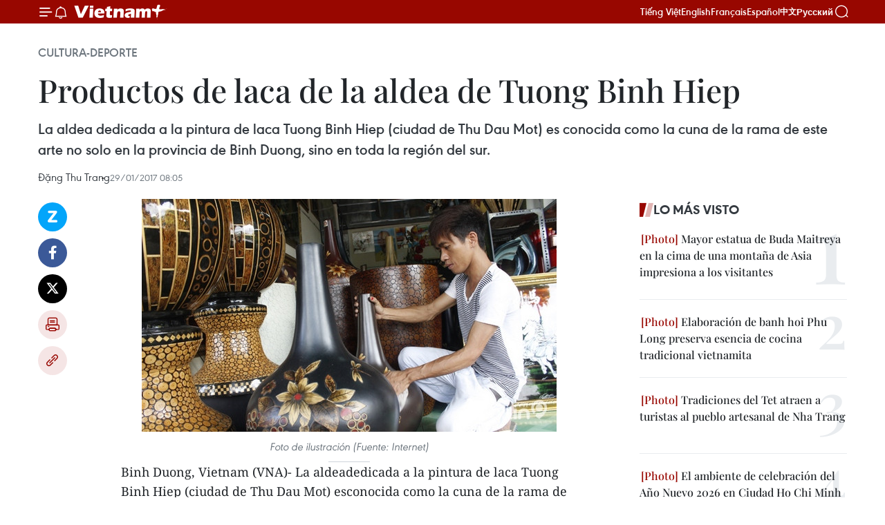

--- FILE ---
content_type: text/html;charset=utf-8
request_url: https://es.vietnamplus.vn/productos-de-laca-de-la-aldea-de-tuong-binh-hiep-post70147.vnp
body_size: 24244
content:
<!DOCTYPE html> <html lang="es" class="es"> <head> <title>Productos de laca de la aldea de Tuong Binh Hiep | Vietnam+ (VietnamPlus)</title> <meta name="description" content="La aldea dedicada a la pintura de laca Tuong Binh Hiep (ciudad de Thu Dau Mot) es conocida como la cuna de la rama de este arte no solo en la provincia de Binh Duong, sino en toda la región del sur. "/> <meta name="keywords" content="Tuong Binh Hiep, productos de laca, Binh Duong"/> <meta name="news_keywords" content="Tuong Binh Hiep, productos de laca, Binh Duong"/> <meta http-equiv="Content-Type" content="text/html; charset=utf-8" /> <meta http-equiv="X-UA-Compatible" content="IE=edge"/> <meta http-equiv="refresh" content="1800" /> <meta name="revisit-after" content="1 days" /> <meta name="viewport" content="width=device-width, initial-scale=1"> <meta http-equiv="content-language" content="vi" /> <meta name="format-detection" content="telephone=no"/> <meta name="format-detection" content="address=no"/> <meta name="apple-mobile-web-app-capable" content="yes"> <meta name="apple-mobile-web-app-status-bar-style" content="black"> <meta name="apple-mobile-web-app-title" content="Vietnam+ (VietnamPlus)"/> <meta name="referrer" content="no-referrer-when-downgrade"/> <link rel="shortcut icon" href="https://media.vietnamplus.vn/assets/web/styles/img/favicon.ico" type="image/x-icon" /> <link rel="preconnect" href="https://media.vietnamplus.vn"/> <link rel="dns-prefetch" href="https://media.vietnamplus.vn"/> <link rel="preconnect" href="//www.google-analytics.com" /> <link rel="preconnect" href="//www.googletagmanager.com" /> <link rel="preconnect" href="//stc.za.zaloapp.com" /> <link rel="preconnect" href="//fonts.googleapis.com" /> <link rel="preconnect" href="//pagead2.googlesyndication.com"/> <link rel="preconnect" href="//tpc.googlesyndication.com"/> <link rel="preconnect" href="//securepubads.g.doubleclick.net"/> <link rel="preconnect" href="//accounts.google.com"/> <link rel="preconnect" href="//adservice.google.com"/> <link rel="preconnect" href="//adservice.google.com.vn"/> <link rel="preconnect" href="//www.googletagservices.com"/> <link rel="preconnect" href="//partner.googleadservices.com"/> <link rel="preconnect" href="//tpc.googlesyndication.com"/> <link rel="preconnect" href="//za.zdn.vn"/> <link rel="preconnect" href="//sp.zalo.me"/> <link rel="preconnect" href="//connect.facebook.net"/> <link rel="preconnect" href="//www.facebook.com"/> <link rel="dns-prefetch" href="//www.google-analytics.com" /> <link rel="dns-prefetch" href="//www.googletagmanager.com" /> <link rel="dns-prefetch" href="//stc.za.zaloapp.com" /> <link rel="dns-prefetch" href="//fonts.googleapis.com" /> <link rel="dns-prefetch" href="//pagead2.googlesyndication.com"/> <link rel="dns-prefetch" href="//tpc.googlesyndication.com"/> <link rel="dns-prefetch" href="//securepubads.g.doubleclick.net"/> <link rel="dns-prefetch" href="//accounts.google.com"/> <link rel="dns-prefetch" href="//adservice.google.com"/> <link rel="dns-prefetch" href="//adservice.google.com.vn"/> <link rel="dns-prefetch" href="//www.googletagservices.com"/> <link rel="dns-prefetch" href="//partner.googleadservices.com"/> <link rel="dns-prefetch" href="//tpc.googlesyndication.com"/> <link rel="dns-prefetch" href="//za.zdn.vn"/> <link rel="dns-prefetch" href="//sp.zalo.me"/> <link rel="dns-prefetch" href="//connect.facebook.net"/> <link rel="dns-prefetch" href="//www.facebook.com"/> <link rel="dns-prefetch" href="//graph.facebook.com"/> <link rel="dns-prefetch" href="//static.xx.fbcdn.net"/> <link rel="dns-prefetch" href="//staticxx.facebook.com"/> <script> var cmsConfig = { domainDesktop: 'https://es.vietnamplus.vn', domainMobile: 'https://es.vietnamplus.vn', domainApi: 'https://es-api.vietnamplus.vn', domainStatic: 'https://media.vietnamplus.vn', domainLog: 'https://es-log.vietnamplus.vn', googleAnalytics: 'G\-TGHDMM2RPP', siteId: 0, pageType: 1, objectId: 70147, adsZone: 367, allowAds: true, adsLazy: true, antiAdblock: true, }; if (window.location.protocol !== 'https:' && window.location.hostname.indexOf('vietnamplus.vn') !== -1) { window.location = 'https://' + window.location.hostname + window.location.pathname + window.location.hash; } var USER_AGENT=window.navigator&&(window.navigator.userAgent||window.navigator.vendor)||window.opera||"",IS_MOBILE=/Android|webOS|iPhone|iPod|BlackBerry|Windows Phone|IEMobile|Mobile Safari|Opera Mini/i.test(USER_AGENT),IS_REDIRECT=!1;function setCookie(e,o,i){var n=new Date,i=(n.setTime(n.getTime()+24*i*60*60*1e3),"expires="+n.toUTCString());document.cookie=e+"="+o+"; "+i+";path=/;"}function getCookie(e){var o=document.cookie.indexOf(e+"="),i=o+e.length+1;return!o&&e!==document.cookie.substring(0,e.length)||-1===o?null:(-1===(e=document.cookie.indexOf(";",i))&&(e=document.cookie.length),unescape(document.cookie.substring(i,e)))}IS_MOBILE&&getCookie("isDesktop")&&(setCookie("isDesktop",1,-1),window.location=window.location.pathname.replace(".amp", ".vnp")+window.location.search,IS_REDIRECT=!0); </script> <script> if(USER_AGENT && USER_AGENT.indexOf("facebot") <= 0 && USER_AGENT.indexOf("facebookexternalhit") <= 0) { var query = ''; var hash = ''; if (window.location.search) query = window.location.search; if (window.location.hash) hash = window.location.hash; var canonicalUrl = 'https://es.vietnamplus.vn/productos-de-laca-de-la-aldea-de-tuong-binh-hiep-post70147.vnp' + query + hash ; var curUrl = decodeURIComponent(window.location.href); if(!location.port && canonicalUrl.startsWith("http") && curUrl != canonicalUrl){ window.location.replace(canonicalUrl); } } </script> <meta property="fb:pages" content="120834779440" /> <meta property="fb:app_id" content="1960985707489919" /> <meta name="author" content="Vietnam+ (VietnamPlus)" /> <meta name="copyright" content="Copyright © 2026 by Vietnam+ (VietnamPlus)" /> <meta name="RATING" content="GENERAL" /> <meta name="GENERATOR" content="Vietnam+ (VietnamPlus)" /> <meta content="Vietnam+ (VietnamPlus)" itemprop="sourceOrganization" name="source"/> <meta content="news" itemprop="genre" name="medium"/> <meta name="robots" content="noarchive, max-image-preview:large, index, follow" /> <meta name="GOOGLEBOT" content="noarchive, max-image-preview:large, index, follow" /> <link rel="canonical" href="https://es.vietnamplus.vn/productos-de-laca-de-la-aldea-de-tuong-binh-hiep-post70147.vnp" /> <meta property="og:site_name" content="Vietnam+ (VietnamPlus)"/> <meta property="og:rich_attachment" content="true"/> <meta property="og:type" content="article"/> <meta property="og:url" content="https://es.vietnamplus.vn/productos-de-laca-de-la-aldea-de-tuong-binh-hiep-post70147.vnp"/> <meta property="og:image" content="https://mediaes.vietnamplus.vn/images/70bfeb50a942ce45c8e8249230c63867ced5ff4248c9529ad1c14b7c7e51b4417aec97c430a756e335e1b4362c1b9e07b9bc74ae26ac8d92dad1080e6d6d4988d3659ed7ecb9896722423d63f2100520d9ba6e0e50c9e92f6c55449e55d83655/bookinvnlangsonmaituongbinhhiep202.jpg.webp"/> <meta property="og:image:width" content="1200"/> <meta property="og:image:height" content="630"/> <meta property="og:title" content="Productos de laca de la aldea de Tuong Binh Hiep"/> <meta property="og:description" content="La aldea dedicada a la pintura de laca Tuong Binh Hiep (ciudad de Thu Dau Mot) es conocida como la cuna de la rama de este arte no solo en la provincia de Binh Duong, sino en toda la región del sur. "/> <meta name="twitter:card" value="summary"/> <meta name="twitter:url" content="https://es.vietnamplus.vn/productos-de-laca-de-la-aldea-de-tuong-binh-hiep-post70147.vnp"/> <meta name="twitter:title" content="Productos de laca de la aldea de Tuong Binh Hiep"/> <meta name="twitter:description" content="La aldea dedicada a la pintura de laca Tuong Binh Hiep (ciudad de Thu Dau Mot) es conocida como la cuna de la rama de este arte no solo en la provincia de Binh Duong, sino en toda la región del sur. "/> <meta name="twitter:image" content="https://mediaes.vietnamplus.vn/images/70bfeb50a942ce45c8e8249230c63867ced5ff4248c9529ad1c14b7c7e51b4417aec97c430a756e335e1b4362c1b9e07b9bc74ae26ac8d92dad1080e6d6d4988d3659ed7ecb9896722423d63f2100520d9ba6e0e50c9e92f6c55449e55d83655/bookinvnlangsonmaituongbinhhiep202.jpg.webp"/> <meta name="twitter:site" content="@Vietnam+ (VietnamPlus)"/> <meta name="twitter:creator" content="@Vietnam+ (VietnamPlus)"/> <meta property="article:publisher" content="https://www.facebook.com/VietnamPlus" /> <meta property="article:tag" content="Tuong Binh Hiep, productos de laca, Binh Duong"/> <meta property="article:section" content="Cultura-Deporte" /> <meta property="article:published_time" content="2017-01-29T15:05:00+0700"/> <meta property="article:modified_time" content="2017-01-29T17:07:00+0700"/> <script type="application/ld+json"> { "@context": "http://schema.org", "@type": "Organization", "name": "Vietnam+ (VietnamPlus)", "url": "https://es.vietnamplus.vn", "logo": "https://media.vietnamplus.vn/assets/web/styles/img/logo.png", "foundingDate": "2008", "founders": [ { "@type": "Person", "name": "Thông tấn xã Việt Nam (TTXVN)" } ], "address": [ { "@type": "PostalAddress", "streetAddress": "Số 05 Lý Thường Kiệt - Hà Nội - Việt Nam", "addressLocality": "Hà Nội City", "addressRegion": "Northeast", "postalCode": "100000", "addressCountry": "VNM" } ], "contactPoint": [ { "@type": "ContactPoint", "telephone": "+84-243-941-1349", "contactType": "customer service" }, { "@type": "ContactPoint", "telephone": "+84-243-941-1348", "contactType": "customer service" } ], "sameAs": [ "https://www.facebook.com/VietnamPlus", "https://www.tiktok.com/@vietnamplus", "https://twitter.com/vietnamplus", "https://www.youtube.com/c/BaoVietnamPlus" ] } </script> <script type="application/ld+json"> { "@context" : "https://schema.org", "@type" : "WebSite", "name": "Vietnam+ (VietnamPlus)", "url": "https://es.vietnamplus.vn", "alternateName" : "Báo điện tử VIETNAMPLUS, Cơ quan của Thông tấn xã Việt Nam (TTXVN)", "potentialAction": { "@type": "SearchAction", "target": { "@type": "EntryPoint", "urlTemplate": "https://es.vietnamplus.vn/search/?q={search_term_string}" }, "query-input": "required name=search_term_string" } } </script> <script type="application/ld+json"> { "@context":"http://schema.org", "@type":"BreadcrumbList", "itemListElement":[ { "@type":"ListItem", "position":1, "item":{ "@id":"https://es.vietnamplus.vn/cultura-deporte/", "name":"Cultura-Deporte" } } ] } </script> <script type="application/ld+json"> { "@context": "http://schema.org", "@type": "NewsArticle", "mainEntityOfPage":{ "@type":"WebPage", "@id":"https://es.vietnamplus.vn/productos-de-laca-de-la-aldea-de-tuong-binh-hiep-post70147.vnp" }, "headline": "Productos de laca de la aldea de Tuong Binh Hiep", "description": "La aldea dedicada a la pintura de laca Tuong Binh Hiep (ciudad de Thu Dau Mot) es conocida como la cuna de la rama de este arte no solo en la provincia de Binh Duong, sino en toda la región del sur.", "image": { "@type": "ImageObject", "url": "https://mediaes.vietnamplus.vn/images/70bfeb50a942ce45c8e8249230c63867ced5ff4248c9529ad1c14b7c7e51b4417aec97c430a756e335e1b4362c1b9e07b9bc74ae26ac8d92dad1080e6d6d4988d3659ed7ecb9896722423d63f2100520d9ba6e0e50c9e92f6c55449e55d83655/bookinvnlangsonmaituongbinhhiep202.jpg.webp", "width" : 1200, "height" : 675 }, "datePublished": "2017-01-29T15:05:00+0700", "dateModified": "2017-01-29T17:07:00+0700", "author": { "@type": "Person", "name": "Đặng Thu Trang" }, "publisher": { "@type": "Organization", "name": "Vietnam+ (VietnamPlus)", "logo": { "@type": "ImageObject", "url": "https://media.vietnamplus.vn/assets/web/styles/img/logo.png" } } } </script> <link rel="preload" href="https://media.vietnamplus.vn/assets/web/styles/css/main.min-1.0.15.css" as="style"> <link rel="preload" href="https://media.vietnamplus.vn/assets/web/js/main.min-1.0.33.js" as="script"> <link rel="preload" href="https://media.vietnamplus.vn/assets/web/js/detail.min-1.0.15.js" as="script"> <link rel="preload" href="https://common.mcms.one/assets/styles/css/vietnamplus-1.0.0.css" as="style"> <link rel="stylesheet" href="https://common.mcms.one/assets/styles/css/vietnamplus-1.0.0.css"> <link id="cms-style" rel="stylesheet" href="https://media.vietnamplus.vn/assets/web/styles/css/main.min-1.0.15.css"> <style>.infographic-page { overflow-x: hidden;
}</style> <script type="text/javascript"> var _metaOgUrl = 'https://es.vietnamplus.vn/productos-de-laca-de-la-aldea-de-tuong-binh-hiep-post70147.vnp'; var page_title = document.title; var tracked_url = window.location.pathname + window.location.search + window.location.hash; var cate_path = 'cultura-deporte'; if (cate_path.length > 0) { tracked_url = "/" + cate_path + tracked_url; } </script> <script async="" src="https://www.googletagmanager.com/gtag/js?id=G-TGHDMM2RPP"></script> <script> window.dataLayer = window.dataLayer || []; function gtag(){dataLayer.push(arguments);} gtag('js', new Date()); gtag('config', 'G-TGHDMM2RPP', {page_path: tracked_url}); </script> <script>window.dataLayer = window.dataLayer || [];dataLayer.push({'pageCategory': '/cultura\-deporte'});</script> <script> window.dataLayer = window.dataLayer || []; dataLayer.push({ 'event': 'Pageview', 'articleId': '70147', 'articleTitle': 'Productos de laca de la aldea de Tuong Binh Hiep', 'articleCategory': 'Cultura-Deporte', 'articleAlowAds': true, 'articleAuthor': 'Đặng Thu Trang', 'articleType': 'detail', 'articleTags': 'Tuong Binh Hiep, productos de laca, Binh Duong', 'articlePublishDate': '2017-01-29T15:05:00+0700', 'articleThumbnail': 'https://mediaes.vietnamplus.vn/images/70bfeb50a942ce45c8e8249230c63867ced5ff4248c9529ad1c14b7c7e51b4417aec97c430a756e335e1b4362c1b9e07b9bc74ae26ac8d92dad1080e6d6d4988d3659ed7ecb9896722423d63f2100520d9ba6e0e50c9e92f6c55449e55d83655/bookinvnlangsonmaituongbinhhiep202.jpg.webp', 'articleShortUrl': 'https://es.vietnamplus.vn/productos-de-laca-de-la-aldea-de-tuong-binh-hiep-post70147.vnp', 'articleFullUrl': 'https://es.vietnamplus.vn/productos-de-laca-de-la-aldea-de-tuong-binh-hiep-post70147.vnp', }); </script> <script> window.dataLayer = window.dataLayer || []; dataLayer.push({'articleAuthor': 'Đặng Thu Trang', 'articleAuthorID': '0'}); </script> <script type='text/javascript'> gtag('event', 'article_page',{ 'articleId': '70147', 'articleTitle': 'Productos de laca de la aldea de Tuong Binh Hiep', 'articleCategory': 'Cultura-Deporte', 'articleAlowAds': true, 'articleAuthor': 'Đặng Thu Trang', 'articleType': 'detail', 'articleTags': 'Tuong Binh Hiep, productos de laca, Binh Duong', 'articlePublishDate': '2017-01-29T15:05:00+0700', 'articleThumbnail': 'https://mediaes.vietnamplus.vn/images/70bfeb50a942ce45c8e8249230c63867ced5ff4248c9529ad1c14b7c7e51b4417aec97c430a756e335e1b4362c1b9e07b9bc74ae26ac8d92dad1080e6d6d4988d3659ed7ecb9896722423d63f2100520d9ba6e0e50c9e92f6c55449e55d83655/bookinvnlangsonmaituongbinhhiep202.jpg.webp', 'articleShortUrl': 'https://es.vietnamplus.vn/productos-de-laca-de-la-aldea-de-tuong-binh-hiep-post70147.vnp', 'articleFullUrl': 'https://es.vietnamplus.vn/productos-de-laca-de-la-aldea-de-tuong-binh-hiep-post70147.vnp', }); </script> <script>(function(w,d,s,l,i){w[l]=w[l]||[];w[l].push({'gtm.start': new Date().getTime(),event:'gtm.js'});var f=d.getElementsByTagName(s)[0], j=d.createElement(s),dl=l!='dataLayer'?'&l='+l:'';j.async=true;j.src= 'https://www.googletagmanager.com/gtm.js?id='+i+dl;f.parentNode.insertBefore(j,f); })(window,document,'script','dataLayer','GTM-5WM58F3N');</script> <script type="text/javascript"> !function(){"use strict";function e(e){var t=!(arguments.length>1&&void 0!==arguments[1])||arguments[1],c=document.createElement("script");c.src=e,t?c.type="module":(c.async=!0,c.type="text/javascript",c.setAttribute("nomodule",""));var n=document.getElementsByTagName("script")[0];n.parentNode.insertBefore(c,n)}!function(t,c){!function(t,c,n){var a,o,r;n.accountId=c,null!==(a=t.marfeel)&&void 0!==a||(t.marfeel={}),null!==(o=(r=t.marfeel).cmd)&&void 0!==o||(r.cmd=[]),t.marfeel.config=n;var i="https://sdk.mrf.io/statics";e("".concat(i,"/marfeel-sdk.js?id=").concat(c),!0),e("".concat(i,"/marfeel-sdk.es5.js?id=").concat(c),!1)}(t,c,arguments.length>2&&void 0!==arguments[2]?arguments[2]:{})}(window,2272,{} )}(); </script> <script async src="https://sp.zalo.me/plugins/sdk.js"></script> </head> <body class="detail-page"> <div id="sdaWeb_SdaMasthead" class="rennab rennab-top" data-platform="1" data-position="Web_SdaMasthead"> </div> <header class=" site-header"> <div class="sticky"> <div class="container"> <i class="ic-menu"></i> <i class="ic-bell"></i> <div id="header-news" class="pick-news hidden" data-source="header-latest-news"></div> <a class="small-logo" href="/" title="Vietnam+ (VietnamPlus)">Vietnam+ (VietnamPlus)</a> <ul class="menu"> <li> <a href="https://www.vietnamplus.vn" title="Tiếng Việt" target="_blank">Tiếng Việt</a> </li> <li> <a href="https://en.vietnamplus.vn" title="English" target="_blank" rel="nofollow">English</a> </li> <li> <a href="https://fr.vietnamplus.vn" title="Français" target="_blank" rel="nofollow">Français</a> </li> <li> <a href="https://es.vietnamplus.vn" title="Español" target="_blank" rel="nofollow">Español</a> </li> <li> <a href="https://zh.vietnamplus.vn" title="中文" target="_blank" rel="nofollow">中文</a> </li> <li> <a href="https://ru.vietnamplus.vn" title="Русский" target="_blank" rel="nofollow">Русский</a> </li> </ul> <div class="search-wrapper"> <i class="ic-search"></i> <input type="text" class="search txtsearch" placeholder="Palabra clave"> </div> </div> </div> </header> <div class="site-body"> <div id="sdaWeb_SdaBackground" class="rennab " data-platform="1" data-position="Web_SdaBackground"> </div> <div class="container"> <div class="breadcrumb breadcrumb-detail"> <h2 class="main"> <a href="https://es.vietnamplus.vn/cultura-deporte/" title="Cultura-Deporte" class="active">Cultura-Deporte</a> </h2> </div> <div id="sdaWeb_SdaTop" class="rennab " data-platform="1" data-position="Web_SdaTop"> </div> <div class="article"> <h1 class="article__title cms-title "> Productos de laca de la aldea de Tuong Binh Hiep </h1> <div class="article__sapo cms-desc"> La aldea dedicada a la pintura de laca Tuong Binh Hiep (ciudad de Thu Dau Mot) es conocida como la cuna de la rama de este arte no solo en la provincia de Binh Duong, sino en toda la región del sur. </div> <div id="sdaWeb_SdaArticleAfterSapo" class="rennab " data-platform="1" data-position="Web_SdaArticleAfterSapo"> </div> <div class="article__meta"> <span class="author cms-author">Đặng Thu Trang</span> <time class="time" datetime="2017-01-29T15:05:00+0700" data-time="1485677100" data-friendly="false">domingo, enero 29, 2017 15:05</time> <meta class="cms-date" itemprop="datePublished" content="2017-01-29T15:05:00+0700"> </div> <div class="col"> <div class="main-col content-col"> <div class="article__body zce-content-body cms-body" itemprop="articleBody"> <div class="social-pin sticky article__social"> <a href="javascript:void(0);" class="zl zalo-share-button" title="Zalo" data-href="https://es.vietnamplus.vn/productos-de-laca-de-la-aldea-de-tuong-binh-hiep-post70147.vnp" data-oaid="4486284411240520426" data-layout="1" data-color="blue" data-customize="true">Zalo</a> <a href="javascript:void(0);" class="item fb" data-href="https://es.vietnamplus.vn/productos-de-laca-de-la-aldea-de-tuong-binh-hiep-post70147.vnp" data-rel="facebook" title="Facebook">Facebook</a> <a href="javascript:void(0);" class="item tw" data-href="https://es.vietnamplus.vn/productos-de-laca-de-la-aldea-de-tuong-binh-hiep-post70147.vnp" data-rel="twitter" title="Twitter">Twitter</a> <a href="javascript:void(0);" class="bookmark sendbookmark hidden" onclick="ME.sendBookmark(this, 70147);" data-id="70147" title="Marcador">Marcador</a> <a href="javascript:void(0);" class="print sendprint" title="Print" data-href="/print-70147.html">Imprimir</a> <a href="javascript:void(0);" class="item link" data-href="https://es.vietnamplus.vn/productos-de-laca-de-la-aldea-de-tuong-binh-hiep-post70147.vnp" data-rel="copy" title="Copy link">Copy link</a> </div> <div class="ExternalClass7B998B11DFEE498AACD15A9264267032"> <div class="article-photo"> <a href="/Uploaded_ES/sxtt/2017_01_29/bookinvnlangsonmaituongbinhhiep202.jpg" rel="nofollow" target="_blank"><img alt="Productos de laca de la aldea de Tuong Binh Hiep ảnh 1" src="[data-uri]" class="lazyload cms-photo" data-large-src="https://mediaes.vietnamplus.vn/images/cca9a6d80f13ff15464f9e771e0cc483ce3effd62e9d815e8080934e90ca2391046f6be3d5eaad09e9ad2df290c74fefd4e3a3fd7f23e9e4c36eb5a301735afb66f8e8896775c178de500555e00c6562/bookinvnlangsonmaituongbinhhiep202.jpg" data-src="https://mediaes.vietnamplus.vn/images/84319463aa2c360cddad20a093c0aba3150faf3347117f81cb5a996c5c943aeaf4cbffe058495c1ce2a55cc0cf1452e514afbe2617f08bb1a4823b00901cb17c3ec68026228b601875bc9c516af5b4d9/bookinvnlangsonmaituongbinhhiep202.jpg" title="Productos de laca de la aldea de Tuong Binh Hiep ảnh 1"></a><span>Foto de ilustración (Fuente: Internet)</span> </div>Binh Duong, Vietnam (VNA)- La aldeadedicada a la pintura de laca Tuong Binh Hiep (ciudad de Thu Dau Mot) esconocida como la cuna de la rama de este arte no solo en la provincia de BinhDuong,&nbsp; sino en toda la región del sur. <br> <br> Con ricos valores artísticos tradicionales, defuerte carácter oriental, los productos de laca de la aldea actualmente sonexportados a muchos países de todo el mundo. <br> <br> En pleno siglo XVIII, los inmigrantes trajeronel oficio de la pintura de laca a Dong Nai y Gia Dinh, incluso a esa aldea.Inicialmente, en el pueblo solo unas pocas familias se especializaban enlacado, dorado y preparación de pintura. Más tarde, el pueblo de Tuong BinhHiep ha crecido gradualmente y los productos de laca de esa aldea llegaron aser conocidos en toda la región del sur. <br> <br> Con el tiempo, el oficio de lacado en TuongBinh Hiep ha sido transmitido de generaciones a generaciones a través de loscursos de formación&nbsp; profesional. Elestablecimiento del taller de pintura de laca Thanh Le en los años 50 del siglopasado marcó una nueva etapa de desarrollo para el pueblo local. A partir deahí, aparecieron en la localidad muchos artesanos talentosos, destacados, comoThai Van Ngon, Ngo Tu Sam, Truong Van Cang, Tran Van Nam y maestros de laEscuela Vocacional de Artesanía Thu Dau Mot, como Chau Van Tri, Nguyen Van Yeny Nguyen Van Tuyen, quienes han contribuido en gran medida al desarrollo de lazona. <br> <br> Cada día muchos talleres son establecidos ylos productos de pintura de laca son más diversos, satisfaciendo los gustosestéticos y las necesidades de los clientes. La marca de laca Tuong Binh Hiepse ha hecho famosa. <br> <br> &nbsp;Losproductos de laca de ese pueblo tienen muchas categorías tales como: son long(con pocos detalles como las vasijas o cajas para guardar joyas), son mai velan, ve phang, ve noi, thep vang bac, son mai can oc, can trung y son khac.Particularmente, la pintura tradicional utilizada en los productos de la aldeason una mezcla de pintura Nam Vang y Phu Tho, una combinación preparada demanera privada, diferente a las de otras regiones del país. <br> <br> Según el artesano Le Ba Linh, propietario deltaller Tu Bon, en la preparación de la pintura, la mezcla es un paso muyimportante, que requiere la habilidad y la experiencia del pintor. <br> <br> Para crear una pieza de laca según la técnicaantigua tradicional hay que pasar 25 pasos diferentes. Cada uno requiere detécnicas propias y sofisticadas. Muchos se tienen que repetir hasta seis vecespara que salgan cumpliendo con todos requisitos, tales como el esqueje e imprimación.En particular, la etapa de revestimiento de cada producto tarda de tres a seismeses para garantizar los requisitos de calidad. Esta es una hazaña de cadaobra de altos valores artísticos de la aldea de Tuong Binh Hiep a través de ladedicación meticulosa y creativa de los artesanos. <br> <br> El material para elaborar los productos delaca se divide en varios grupos, por ejemplo: madera que se utiliza paramuebles, gabinetes y jarrones; contrachapado para pinturas y cajas; cerámicapara los jarrones y las estatuas; tela o papel para los productos ligeros yfinos como platos y vasijas.&nbsp; <br> <br> En la actualidad, los productos de laca conincrustaciones de bambú, corteza de árbol en vez de cáscara de ostras,caracoles y&nbsp; huevos han sido aceptadospor los turistas nacionales e internacionales, en especial de Estados Unidos,Francia y Holanda. <br> <br> La belleza tradicional de estos productos, quese mantiene a lo largo de muchas generaciones, radica en la delicadeza, lasuavidad y la elegancia en cada detalle. En especial, según varios expertos,los productos de laca de la aldea de Tuong Binh Hiep pueden resistir en climastemplados en Europe sin agrietamientos o deformaciones. <br> <br> Al ser preservado y transmitido a través degeneraciones, el oficio de elaborar productos de laca de&nbsp; la aldea se ha desarrollado con rapidez enlos últimos años. <br> <br> Con sus valores, los productos de cientos añosde preservación y desarrollo no solo son el orgullo del pueblo, sino que se hanconvertido en un patrimonio cultural digno del país. <br> <br> Al visitar la provincia de Binh Duong, ademásde los sitios culturales, turísticos e históricos famosos, la aldea de oficiotradicional Tuong Binh Hiep también es un destino interesante para losturistas, donde los visitantes pueden aprender sobre la pintura de lacatradicional y comprar productos de laca como recuerdo, un regalo impregnado devalor cultural de la localidad y de alto valor artístico.-VNA <br> <br> VNA- CUL </div> <div class="article__author cms-author">Đặng Thu Trang</div> <div class="article__source"> <div class="source"> <span class="name">source</span> </div> </div> <div id="sdaWeb_SdaArticleAfterBody" class="rennab " data-platform="1" data-position="Web_SdaArticleAfterBody"> </div> </div> <div class="article__tag"> <a class="active" href="https://es.vietnamplus.vn/tag.vnp?q=Tuong Binh Hiep" title="Tuong Binh Hiep">#Tuong Binh Hiep</a> <a class="active" href="https://es.vietnamplus.vn/tag.vnp?q=productos de laca" title="productos de laca">#productos de laca</a> <a class="" href="https://es.vietnamplus.vn/tag/binh-duong-tag610.vnp" title="Binh Duong">#Binh Duong</a> </div> <div id="sdaWeb_SdaArticleAfterTag" class="rennab " data-platform="1" data-position="Web_SdaArticleAfterTag"> </div> <div class="wrap-social"> <div class="social-pin article__social"> <a href="javascript:void(0);" class="zl zalo-share-button" title="Zalo" data-href="https://es.vietnamplus.vn/productos-de-laca-de-la-aldea-de-tuong-binh-hiep-post70147.vnp" data-oaid="4486284411240520426" data-layout="1" data-color="blue" data-customize="true">Zalo</a> <a href="javascript:void(0);" class="item fb" data-href="https://es.vietnamplus.vn/productos-de-laca-de-la-aldea-de-tuong-binh-hiep-post70147.vnp" data-rel="facebook" title="Facebook">Facebook</a> <a href="javascript:void(0);" class="item tw" data-href="https://es.vietnamplus.vn/productos-de-laca-de-la-aldea-de-tuong-binh-hiep-post70147.vnp" data-rel="twitter" title="Twitter">Twitter</a> <a href="javascript:void(0);" class="bookmark sendbookmark hidden" onclick="ME.sendBookmark(this, 70147);" data-id="70147" title="Marcador">Marcador</a> <a href="javascript:void(0);" class="print sendprint" title="Print" data-href="/print-70147.html">Imprimir</a> <a href="javascript:void(0);" class="item link" data-href="https://es.vietnamplus.vn/productos-de-laca-de-la-aldea-de-tuong-binh-hiep-post70147.vnp" data-rel="copy" title="Copy link">Copy link</a> </div> <a href="https://news.google.com/publications/CAAqBwgKMN-18wowlLWFAw?hl=vi&gl=VN&ceid=VN%3Avi" class="google-news" target="_blank" title="Google News">Seguir VietnamPlus</a> </div> <div id="sdaWeb_SdaArticleAfterBody1" class="rennab " data-platform="1" data-position="Web_SdaArticleAfterBody1"> </div> <div id="sdaWeb_SdaArticleAfterBody2" class="rennab " data-platform="1" data-position="Web_SdaArticleAfterBody2"> </div> <div class="box-related-news"> <h3 class="box-heading"> <span class="title">Noticias relacionadas</span> </h3> <div class="box-content" data-source="related-news"> <article class="story"> <figure class="story__thumb"> <a class="cms-link" href="https://es.vietnamplus.vn/pinturas-vietnamitas-de-laca-atraccion-turistica-post14500.vnp" title="Pinturas vietnamitas de laca, atracción turística"> <img class="lazyload" src="[data-uri]" data-src="" alt="Pinturas vietnamitas de laca, atracción turística"> <noscript><img src="" alt="Pinturas vietnamitas de laca, atracción turística" class="image-fallback"></noscript> </a> </figure> <h2 class="story__heading" data-tracking="14500"> <a class=" cms-link" href="https://es.vietnamplus.vn/pinturas-vietnamitas-de-laca-atraccion-turistica-post14500.vnp" title="Pinturas vietnamitas de laca, atracción turística"> Pinturas vietnamitas de laca, atracción turística </a> </h2> <time class="time" datetime="2010-02-17T19:42:09+0700" data-time="1266410529"> 17/02/2010 19:42 </time> <div class="story__summary story__shorten"> <span class="noidung_gioithieu">Paseando por las calles del casco antiguo de Ha Noi, se percibe la preferencia de los turistas extranjeros por las pinturas de laca, como recuerdos de gira por Viet Nam. </span> </div> </article> <article class="story"> <figure class="story__thumb"> <a class="cms-link" href="https://es.vietnamplus.vn/presentan-productos-de-laca-de-vietnam-en-exhibicion-en-noruega-post62955.vnp" title="Presentan productos de laca de Vietnam en exhibición en Noruega"> <img class="lazyload" src="[data-uri]" data-src="https://mediaes.vietnamplus.vn/images/6390d615b15736561a31a6e36ad5a3a60d8b3788512b3cf121c65f1da9691c1f9c55dda0a8060022e3d5b566567f692ef44ef1d150b8b3771776b52bfdb80c04/2805_na_uy.jpg.webp" data-srcset="https://mediaes.vietnamplus.vn/images/6390d615b15736561a31a6e36ad5a3a60d8b3788512b3cf121c65f1da9691c1f9c55dda0a8060022e3d5b566567f692ef44ef1d150b8b3771776b52bfdb80c04/2805_na_uy.jpg.webp 1x, https://mediaes.vietnamplus.vn/images/e526e0699c36f56085ab6689859b0db50d8b3788512b3cf121c65f1da9691c1f9c55dda0a8060022e3d5b566567f692ef44ef1d150b8b3771776b52bfdb80c04/2805_na_uy.jpg.webp 2x" alt="Presentan productos de laca de Vietnam en exhibición en Noruega"> <noscript><img src="https://mediaes.vietnamplus.vn/images/6390d615b15736561a31a6e36ad5a3a60d8b3788512b3cf121c65f1da9691c1f9c55dda0a8060022e3d5b566567f692ef44ef1d150b8b3771776b52bfdb80c04/2805_na_uy.jpg.webp" srcset="https://mediaes.vietnamplus.vn/images/6390d615b15736561a31a6e36ad5a3a60d8b3788512b3cf121c65f1da9691c1f9c55dda0a8060022e3d5b566567f692ef44ef1d150b8b3771776b52bfdb80c04/2805_na_uy.jpg.webp 1x, https://mediaes.vietnamplus.vn/images/e526e0699c36f56085ab6689859b0db50d8b3788512b3cf121c65f1da9691c1f9c55dda0a8060022e3d5b566567f692ef44ef1d150b8b3771776b52bfdb80c04/2805_na_uy.jpg.webp 2x" alt="Presentan productos de laca de Vietnam en exhibición en Noruega" class="image-fallback"></noscript> </a> </figure> <h2 class="story__heading" data-tracking="62955"> <a class=" cms-link" href="https://es.vietnamplus.vn/presentan-productos-de-laca-de-vietnam-en-exhibicion-en-noruega-post62955.vnp" title="Presentan productos de laca de Vietnam en exhibición en Noruega"> Presentan productos de laca de Vietnam en exhibición en Noruega </a> </h2> <time class="time" datetime="2016-05-28T18:07:12+0700" data-time="1464433632"> 28/05/2016 18:07 </time> <div class="story__summary story__shorten"> Una exhibición de productos de laca y artesanales tradicionales de Vietnam en la capital noruega de Oslo atrajo el gran interés de la comunidad vietnamita en Noruega y amigos extranjeros. </div> </article> <article class="story"> <figure class="story__thumb"> <a class="cms-link" href="https://es.vietnamplus.vn/declaran-a-oficio-de-lacar-tuong-binh-hiep-herencia-intangible-de-vietnam-post69834.vnp" title="Declaran a oficio de lacar Tuong Binh Hiep herencia intangible de Vietnam"> <img class="lazyload" src="[data-uri]" data-src="https://mediaes.vietnamplus.vn/images/6390d615b15736561a31a6e36ad5a3a6ff29830976df46851c671b2f3775cbe64cf39f998ccea6936261807cc91e416e3679cdb13eb2858d14169b7b0a587ab7/15032016son_mai.jpg.webp" data-srcset="https://mediaes.vietnamplus.vn/images/6390d615b15736561a31a6e36ad5a3a6ff29830976df46851c671b2f3775cbe64cf39f998ccea6936261807cc91e416e3679cdb13eb2858d14169b7b0a587ab7/15032016son_mai.jpg.webp 1x, https://mediaes.vietnamplus.vn/images/e526e0699c36f56085ab6689859b0db5ff29830976df46851c671b2f3775cbe64cf39f998ccea6936261807cc91e416e3679cdb13eb2858d14169b7b0a587ab7/15032016son_mai.jpg.webp 2x" alt="Declaran a oficio de lacar Tuong Binh Hiep herencia intangible de Vietnam"> <noscript><img src="https://mediaes.vietnamplus.vn/images/6390d615b15736561a31a6e36ad5a3a6ff29830976df46851c671b2f3775cbe64cf39f998ccea6936261807cc91e416e3679cdb13eb2858d14169b7b0a587ab7/15032016son_mai.jpg.webp" srcset="https://mediaes.vietnamplus.vn/images/6390d615b15736561a31a6e36ad5a3a6ff29830976df46851c671b2f3775cbe64cf39f998ccea6936261807cc91e416e3679cdb13eb2858d14169b7b0a587ab7/15032016son_mai.jpg.webp 1x, https://mediaes.vietnamplus.vn/images/e526e0699c36f56085ab6689859b0db5ff29830976df46851c671b2f3775cbe64cf39f998ccea6936261807cc91e416e3679cdb13eb2858d14169b7b0a587ab7/15032016son_mai.jpg.webp 2x" alt="Declaran a oficio de lacar Tuong Binh Hiep herencia intangible de Vietnam" class="image-fallback"></noscript> </a> </figure> <h2 class="story__heading" data-tracking="69834"> <a class=" cms-link" href="https://es.vietnamplus.vn/declaran-a-oficio-de-lacar-tuong-binh-hiep-herencia-intangible-de-vietnam-post69834.vnp" title="Declaran a oficio de lacar Tuong Binh Hiep herencia intangible de Vietnam"> Declaran a oficio de lacar Tuong Binh Hiep herencia intangible de Vietnam </a> </h2> <time class="time" datetime="2017-01-18T11:00:00+0700" data-time="1484712000"> 18/01/2017 11:00 </time> <div class="story__summary story__shorten"> El oficio de lacar de la comuna Tuong Binh Hiep, en la provincia sudvietnamita de Binh Duong, fue reconocido como patrimonio cultural intangible de Vietnam. </div> </article> </div> </div> <div id="sdaWeb_SdaArticleAfterRelated" class="rennab " data-platform="1" data-position="Web_SdaArticleAfterRelated"> </div> <div class="timeline secondary"> <h3 class="box-heading"> <a href="https://es.vietnamplus.vn/cultura-deporte/" title="Cultura-Deporte" class="title"> Ver más </a> </h3> <div class="box-content content-list" data-source="recommendation-367"> <article class="story" data-id="231615"> <figure class="story__thumb"> <a class="cms-link" href="https://es.vietnamplus.vn/delantero-vietnamita-hace-historia-como-maximo-goleador-de-la-copa-asiatica-sub-23-post231615.vnp" title="Delantero vietnamita hace historia como máximo goleador de la Copa Asiática sub-23"> <img class="lazyload" src="[data-uri]" data-src="https://mediaes.vietnamplus.vn/images/[base64]/vna-potal-doi-tuyen-u23-viet-nam-ve-den-san-bay-quoc-te-noi-bai-8549998.jpg.webp" data-srcset="https://mediaes.vietnamplus.vn/images/[base64]/vna-potal-doi-tuyen-u23-viet-nam-ve-den-san-bay-quoc-te-noi-bai-8549998.jpg.webp 1x, https://mediaes.vietnamplus.vn/images/[base64]/vna-potal-doi-tuyen-u23-viet-nam-ve-den-san-bay-quoc-te-noi-bai-8549998.jpg.webp 2x" alt="El futbolista Dinh Bac abrazado por la afición. (Foto: VNA)"> <noscript><img src="https://mediaes.vietnamplus.vn/images/[base64]/vna-potal-doi-tuyen-u23-viet-nam-ve-den-san-bay-quoc-te-noi-bai-8549998.jpg.webp" srcset="https://mediaes.vietnamplus.vn/images/[base64]/vna-potal-doi-tuyen-u23-viet-nam-ve-den-san-bay-quoc-te-noi-bai-8549998.jpg.webp 1x, https://mediaes.vietnamplus.vn/images/[base64]/vna-potal-doi-tuyen-u23-viet-nam-ve-den-san-bay-quoc-te-noi-bai-8549998.jpg.webp 2x" alt="El futbolista Dinh Bac abrazado por la afición. (Foto: VNA)" class="image-fallback"></noscript> </a> </figure> <h2 class="story__heading" data-tracking="231615"> <a class=" cms-link" href="https://es.vietnamplus.vn/delantero-vietnamita-hace-historia-como-maximo-goleador-de-la-copa-asiatica-sub-23-post231615.vnp" title="Delantero vietnamita hace historia como máximo goleador de la Copa Asiática sub-23"> Delantero vietnamita hace historia como máximo goleador de la Copa Asiática sub-23 </a> </h2> <time class="time" datetime="2026-01-25T17:26:47+0700" data-time="1769336807"> 25/01/2026 17:26 </time> <div class="story__summary story__shorten"> <p>El delantero vietnamita Nguyen Dinh Bac fue el máximo goleador de la Copa Asiática sub-23 con cuatro tantos, un logro histórico para el fútbol de Vietnam.</p> </div> </article> <article class="story" data-id="231612"> <figure class="story__thumb"> <a class="cms-link" href="https://es.vietnamplus.vn/juegos-paralimpicos-de-la-asean-avalancha-de-oros-para-la-natacion-de-vietnam-post231612.vnp" title="Juegos Paralímpicos de la ASEAN: avalancha de oros para la natación de Vietnam"> <img class="lazyload" src="[data-uri]" data-src="https://mediaes.vietnamplus.vn/images/21f6f6c8a9caf3e7a920a1cc360ad6653e09bd59cd1c4f4a3f8e7886cf1524d0e8145ba86493f5789e9c2c344787f802/hanh.jpg.webp" data-srcset="https://mediaes.vietnamplus.vn/images/21f6f6c8a9caf3e7a920a1cc360ad6653e09bd59cd1c4f4a3f8e7886cf1524d0e8145ba86493f5789e9c2c344787f802/hanh.jpg.webp 1x, https://mediaes.vietnamplus.vn/images/a95552f4682d1422d7f71166867df5e53e09bd59cd1c4f4a3f8e7886cf1524d0e8145ba86493f5789e9c2c344787f802/hanh.jpg.webp 2x" alt="En la prueba masculina de 50 metros braza SB11, Nguyen Van Hanh se alzó con la medalla de oro tras registrar un tiempo de 36,37 segundos. (Fuente: VNA)"> <noscript><img src="https://mediaes.vietnamplus.vn/images/21f6f6c8a9caf3e7a920a1cc360ad6653e09bd59cd1c4f4a3f8e7886cf1524d0e8145ba86493f5789e9c2c344787f802/hanh.jpg.webp" srcset="https://mediaes.vietnamplus.vn/images/21f6f6c8a9caf3e7a920a1cc360ad6653e09bd59cd1c4f4a3f8e7886cf1524d0e8145ba86493f5789e9c2c344787f802/hanh.jpg.webp 1x, https://mediaes.vietnamplus.vn/images/a95552f4682d1422d7f71166867df5e53e09bd59cd1c4f4a3f8e7886cf1524d0e8145ba86493f5789e9c2c344787f802/hanh.jpg.webp 2x" alt="En la prueba masculina de 50 metros braza SB11, Nguyen Van Hanh se alzó con la medalla de oro tras registrar un tiempo de 36,37 segundos. (Fuente: VNA)" class="image-fallback"></noscript> </a> </figure> <h2 class="story__heading" data-tracking="231612"> <a class=" cms-link" href="https://es.vietnamplus.vn/juegos-paralimpicos-de-la-asean-avalancha-de-oros-para-la-natacion-de-vietnam-post231612.vnp" title="Juegos Paralímpicos de la ASEAN: avalancha de oros para la natación de Vietnam"> Juegos Paralímpicos de la ASEAN: avalancha de oros para la natación de Vietnam </a> </h2> <time class="time" datetime="2026-01-25T16:48:05+0700" data-time="1769334485"> 25/01/2026 16:48 </time> <div class="story__summary story__shorten"> <p>La natación vietnamita conquista cuatro oros en los XIII ASEAN Para Games, con brillantes actuaciones en pruebas masculinas y femeninas.</p> </div> </article> <article class="story" data-id="231605"> <figure class="story__thumb"> <a class="cms-link" href="https://es.vietnamplus.vn/resolucion-80-nqtw-reafirma-papel-central-de-cultura-vietnamita-post231605.vnp" title="Resolución 80-NQ/TW reafirma papel central de cultura vietnamita"> <img class="lazyload" src="[data-uri]" data-src="https://mediaes.vietnamplus.vn/images/21f6f6c8a9caf3e7a920a1cc360ad6654a597423f6780f1ec58710da436c3cd54222be30184731231ad602d9278f679a/van-hoa.jpg.webp" data-srcset="https://mediaes.vietnamplus.vn/images/21f6f6c8a9caf3e7a920a1cc360ad6654a597423f6780f1ec58710da436c3cd54222be30184731231ad602d9278f679a/van-hoa.jpg.webp 1x, https://mediaes.vietnamplus.vn/images/a95552f4682d1422d7f71166867df5e54a597423f6780f1ec58710da436c3cd54222be30184731231ad602d9278f679a/van-hoa.jpg.webp 2x" alt="Desfile del bloque de Cultura y Deportes con motivo del 80.º aniversario del Día Nacional (2 de septiembre). (Fuente: VNA)"> <noscript><img src="https://mediaes.vietnamplus.vn/images/21f6f6c8a9caf3e7a920a1cc360ad6654a597423f6780f1ec58710da436c3cd54222be30184731231ad602d9278f679a/van-hoa.jpg.webp" srcset="https://mediaes.vietnamplus.vn/images/21f6f6c8a9caf3e7a920a1cc360ad6654a597423f6780f1ec58710da436c3cd54222be30184731231ad602d9278f679a/van-hoa.jpg.webp 1x, https://mediaes.vietnamplus.vn/images/a95552f4682d1422d7f71166867df5e54a597423f6780f1ec58710da436c3cd54222be30184731231ad602d9278f679a/van-hoa.jpg.webp 2x" alt="Desfile del bloque de Cultura y Deportes con motivo del 80.º aniversario del Día Nacional (2 de septiembre). (Fuente: VNA)" class="image-fallback"></noscript> </a> </figure> <h2 class="story__heading" data-tracking="231605"> <a class=" cms-link" href="https://es.vietnamplus.vn/resolucion-80-nqtw-reafirma-papel-central-de-cultura-vietnamita-post231605.vnp" title="Resolución 80-NQ/TW reafirma papel central de cultura vietnamita"> Resolución 80-NQ/TW reafirma papel central de cultura vietnamita </a> </h2> <time class="time" datetime="2026-01-25T14:00:00+0700" data-time="1769324400"> 25/01/2026 14:00 </time> <div class="story__summary story__shorten"> <p>La Resolución 80-NQ/TW del Buró Político sobre el desarrollo de la cultura vietnamita, promulgada el 7 de enero de 2026, es considerada un hito relevante en un contexto en el que el país entra en una nueva etapa de desarrollo, con la mirada puesta en el centenario de la fundación del Partido en 2030 y del Estado en 2045.</p> </div> </article> <article class="story" data-id="231599"> <figure class="story__thumb"> <a class="cms-link" href="https://es.vietnamplus.vn/tradiciones-del-tet-atraen-a-turistas-al-pueblo-artesanal-de-nha-trang-post231599.vnp" title="Tradiciones del Tet atraen a turistas al pueblo artesanal de Nha Trang"> <img class="lazyload" src="[data-uri]" data-src="https://mediaes.vietnamplus.vn/images/[base64]/05-nha-trang-niu-chan-du-khach-bang-khong-gian-tet-co-truyen-8541384-ava.jpg.webp" data-srcset="https://mediaes.vietnamplus.vn/images/[base64]/05-nha-trang-niu-chan-du-khach-bang-khong-gian-tet-co-truyen-8541384-ava.jpg.webp 1x, https://mediaes.vietnamplus.vn/images/[base64]/05-nha-trang-niu-chan-du-khach-bang-khong-gian-tet-co-truyen-8541384-ava.jpg.webp 2x" alt="Tradiciones del Tet atraen a turistas al pueblo artesanal de Nha Trang"> <noscript><img src="https://mediaes.vietnamplus.vn/images/[base64]/05-nha-trang-niu-chan-du-khach-bang-khong-gian-tet-co-truyen-8541384-ava.jpg.webp" srcset="https://mediaes.vietnamplus.vn/images/[base64]/05-nha-trang-niu-chan-du-khach-bang-khong-gian-tet-co-truyen-8541384-ava.jpg.webp 1x, https://mediaes.vietnamplus.vn/images/[base64]/05-nha-trang-niu-chan-du-khach-bang-khong-gian-tet-co-truyen-8541384-ava.jpg.webp 2x" alt="Tradiciones del Tet atraen a turistas al pueblo artesanal de Nha Trang" class="image-fallback"></noscript> </a> </figure> <h2 class="story__heading" data-tracking="231599"> <a class=" cms-link" href="https://es.vietnamplus.vn/tradiciones-del-tet-atraen-a-turistas-al-pueblo-artesanal-de-nha-trang-post231599.vnp" title="Tradiciones del Tet atraen a turistas al pueblo artesanal de Nha Trang"> <i class="ic-photo"></i> Tradiciones del Tet atraen a turistas al pueblo artesanal de Nha Trang </a> </h2> <time class="time" datetime="2026-01-25T09:00:00+0700" data-time="1769306400"> 25/01/2026 09:00 </time> <div class="story__summary story__shorten"> <p>El espacio "Tet en el pasado" en el pueblo artesanal de Nha Trang atrae a numerosos lugareños y turistas. El sitio recrea la tradicional festividad del Tet (Nuevo Año Lunar) con casas antiguas, un mercado del Tet, una chimenea y juegos folclóricos.</p> </div> </article> <article class="story" data-id="231600"> <figure class="story__thumb"> <a class="cms-link" href="https://es.vietnamplus.vn/tet-vietnam-osaka-2026-celebra-exito-del-xiv-congreso-nacional-del-pcv-post231600.vnp" title="Tet Vietnam Osaka 2026 celebra éxito del XIV Congreso Nacional del PCV"> <img class="lazyload" src="[data-uri]" data-src="https://mediaes.vietnamplus.vn/images/[base64]/vna-potal-cong-dong-viet-nam-tai-nhat-ban-chao-mung-thanh-cong-dai-hoi-xiv-cua-dang-8549674.jpg.webp" data-srcset="https://mediaes.vietnamplus.vn/images/[base64]/vna-potal-cong-dong-viet-nam-tai-nhat-ban-chao-mung-thanh-cong-dai-hoi-xiv-cua-dang-8549674.jpg.webp 1x, https://mediaes.vietnamplus.vn/images/[base64]/vna-potal-cong-dong-viet-nam-tai-nhat-ban-chao-mung-thanh-cong-dai-hoi-xiv-cua-dang-8549674.jpg.webp 2x" alt="Un programa artístico en el evento (Foto: VNA)"> <noscript><img src="https://mediaes.vietnamplus.vn/images/[base64]/vna-potal-cong-dong-viet-nam-tai-nhat-ban-chao-mung-thanh-cong-dai-hoi-xiv-cua-dang-8549674.jpg.webp" srcset="https://mediaes.vietnamplus.vn/images/[base64]/vna-potal-cong-dong-viet-nam-tai-nhat-ban-chao-mung-thanh-cong-dai-hoi-xiv-cua-dang-8549674.jpg.webp 1x, https://mediaes.vietnamplus.vn/images/[base64]/vna-potal-cong-dong-viet-nam-tai-nhat-ban-chao-mung-thanh-cong-dai-hoi-xiv-cua-dang-8549674.jpg.webp 2x" alt="Un programa artístico en el evento (Foto: VNA)" class="image-fallback"></noscript> </a> </figure> <h2 class="story__heading" data-tracking="231600"> <a class=" cms-link" href="https://es.vietnamplus.vn/tet-vietnam-osaka-2026-celebra-exito-del-xiv-congreso-nacional-del-pcv-post231600.vnp" title="Tet Vietnam Osaka 2026 celebra éxito del XIV Congreso Nacional del PCV"> Tet Vietnam Osaka 2026 celebra éxito del XIV Congreso Nacional del PCV </a> </h2> <time class="time" datetime="2026-01-24T19:06:08+0700" data-time="1769256368"> 24/01/2026 19:06 </time> <div class="story__summary story__shorten"> <p>El Tet Vietnam Osaka 2026 comenzó en Japón con actividades culturales por el Año Nuevo Lunar y la celebración del éxito del XIV Congreso del PCV.</p> </div> </article> <div id="sdaWeb_SdaNative1" class="rennab " data-platform="1" data-position="Web_SdaNative1"> </div> <article class="story" data-id="231598"> <figure class="story__thumb"> <a class="cms-link" href="https://es.vietnamplus.vn/juegos-paralimpicos-de-asean-nadadores-vietnamitas-continuan-sumando-medallas-post231598.vnp" title="Juegos Paralímpicos de ASEAN: Nadadores vietnamitas continúan sumando medallas"> <img class="lazyload" src="[data-uri]" data-src="https://mediaes.vietnamplus.vn/images/[base64]/vna-potal-asean-para-games-13-boi-viet-nam-gat-hai-them-huy-chuong-8549603.jpg.webp" data-srcset="https://mediaes.vietnamplus.vn/images/[base64]/vna-potal-asean-para-games-13-boi-viet-nam-gat-hai-them-huy-chuong-8549603.jpg.webp 1x, https://mediaes.vietnamplus.vn/images/[base64]/vna-potal-asean-para-games-13-boi-viet-nam-gat-hai-them-huy-chuong-8549603.jpg.webp 2x" alt="Nguyen Ngoc Thiet (izq.) gana la medalla de plata en los 400 metros estilo libre masculino S9, en los XIII Juegos Paralímpicos de la ASEAN. (Foto: VNA)"> <noscript><img src="https://mediaes.vietnamplus.vn/images/[base64]/vna-potal-asean-para-games-13-boi-viet-nam-gat-hai-them-huy-chuong-8549603.jpg.webp" srcset="https://mediaes.vietnamplus.vn/images/[base64]/vna-potal-asean-para-games-13-boi-viet-nam-gat-hai-them-huy-chuong-8549603.jpg.webp 1x, https://mediaes.vietnamplus.vn/images/[base64]/vna-potal-asean-para-games-13-boi-viet-nam-gat-hai-them-huy-chuong-8549603.jpg.webp 2x" alt="Nguyen Ngoc Thiet (izq.) gana la medalla de plata en los 400 metros estilo libre masculino S9, en los XIII Juegos Paralímpicos de la ASEAN. (Foto: VNA)" class="image-fallback"></noscript> </a> </figure> <h2 class="story__heading" data-tracking="231598"> <a class=" cms-link" href="https://es.vietnamplus.vn/juegos-paralimpicos-de-asean-nadadores-vietnamitas-continuan-sumando-medallas-post231598.vnp" title="Juegos Paralímpicos de ASEAN: Nadadores vietnamitas continúan sumando medallas"> Juegos Paralímpicos de ASEAN: Nadadores vietnamitas continúan sumando medallas </a> </h2> <time class="time" datetime="2026-01-24T18:26:24+0700" data-time="1769253984"> 24/01/2026 18:26 </time> <div class="story__summary story__shorten"> <p>La natación paralímpica de Vietnam brilló en el cuarto día de los Juegos Paralímpicos ASEAN en Tailandia con cinco nuevas medallas y récords.</p> </div> </article> <article class="story" data-id="231590"> <figure class="story__thumb"> <a class="cms-link" href="https://es.vietnamplus.vn/primer-ministro-felicita-a-la-seleccion-sub-23-por-su-excelente-actuacion-en-copa-asiatica-post231590.vnp" title="Primer ministro felicita a la selección sub-23 por su excelente actuación en Copa Asiática"> <img class="lazyload" src="[data-uri]" data-src="https://mediaes.vietnamplus.vn/images/c3702b02bb09db70091b36380ed14d7016c6c78598c1c42f5a2be4bbe2540b9817c7b2d38cfbfd2af6a38ac97a04552de39a70570a70623b78a970c6cc1d1538/img-9323.jpg.webp" data-srcset="https://mediaes.vietnamplus.vn/images/c3702b02bb09db70091b36380ed14d7016c6c78598c1c42f5a2be4bbe2540b9817c7b2d38cfbfd2af6a38ac97a04552de39a70570a70623b78a970c6cc1d1538/img-9323.jpg.webp 1x, https://mediaes.vietnamplus.vn/images/51ca6260c6d165728b8a594eb2e3e34116c6c78598c1c42f5a2be4bbe2540b9817c7b2d38cfbfd2af6a38ac97a04552de39a70570a70623b78a970c6cc1d1538/img-9323.jpg.webp 2x" alt="Aficionados celebran la victoria de la selección sub-23. Foto: VNA"> <noscript><img src="https://mediaes.vietnamplus.vn/images/c3702b02bb09db70091b36380ed14d7016c6c78598c1c42f5a2be4bbe2540b9817c7b2d38cfbfd2af6a38ac97a04552de39a70570a70623b78a970c6cc1d1538/img-9323.jpg.webp" srcset="https://mediaes.vietnamplus.vn/images/c3702b02bb09db70091b36380ed14d7016c6c78598c1c42f5a2be4bbe2540b9817c7b2d38cfbfd2af6a38ac97a04552de39a70570a70623b78a970c6cc1d1538/img-9323.jpg.webp 1x, https://mediaes.vietnamplus.vn/images/51ca6260c6d165728b8a594eb2e3e34116c6c78598c1c42f5a2be4bbe2540b9817c7b2d38cfbfd2af6a38ac97a04552de39a70570a70623b78a970c6cc1d1538/img-9323.jpg.webp 2x" alt="Aficionados celebran la victoria de la selección sub-23. Foto: VNA" class="image-fallback"></noscript> </a> </figure> <h2 class="story__heading" data-tracking="231590"> <a class=" cms-link" href="https://es.vietnamplus.vn/primer-ministro-felicita-a-la-seleccion-sub-23-por-su-excelente-actuacion-en-copa-asiatica-post231590.vnp" title="Primer ministro felicita a la selección sub-23 por su excelente actuación en Copa Asiática"> Primer ministro felicita a la selección sub-23 por su excelente actuación en Copa Asiática </a> </h2> <time class="time" datetime="2026-01-24T09:30:09+0700" data-time="1769221809"> 24/01/2026 09:30 </time> <div class="story__summary story__shorten"> <p>Primer ministro felicita a la selección sub-23 por su excelente actuación en Copa Asiática</p> </div> </article> <article class="story" data-id="231587"> <figure class="story__thumb"> <a class="cms-link" href="https://es.vietnamplus.vn/vietnam-conquista-el-tercer-puesto-en-copa-asiatica-de-futbol-sub-23-post231587.vnp" title="Vietnam conquista el tercer puesto en Copa Asiática de fútbol sub-23"> <img class="lazyload" src="[data-uri]" data-src="https://mediaes.vietnamplus.vn/images/c3702b02bb09db70091b36380ed14d7016c6c78598c1c42f5a2be4bbe2540b986698efeb5b3a2bdef07f311f0aed5af5e39a70570a70623b78a970c6cc1d1538/img-9318.jpg.webp" data-srcset="https://mediaes.vietnamplus.vn/images/c3702b02bb09db70091b36380ed14d7016c6c78598c1c42f5a2be4bbe2540b986698efeb5b3a2bdef07f311f0aed5af5e39a70570a70623b78a970c6cc1d1538/img-9318.jpg.webp 1x, https://mediaes.vietnamplus.vn/images/51ca6260c6d165728b8a594eb2e3e34116c6c78598c1c42f5a2be4bbe2540b986698efeb5b3a2bdef07f311f0aed5af5e39a70570a70623b78a970c6cc1d1538/img-9318.jpg.webp 2x" alt="Jugadores vietnamitas celebran la victoria contra Corea del Sur. Foto: VNA"> <noscript><img src="https://mediaes.vietnamplus.vn/images/c3702b02bb09db70091b36380ed14d7016c6c78598c1c42f5a2be4bbe2540b986698efeb5b3a2bdef07f311f0aed5af5e39a70570a70623b78a970c6cc1d1538/img-9318.jpg.webp" srcset="https://mediaes.vietnamplus.vn/images/c3702b02bb09db70091b36380ed14d7016c6c78598c1c42f5a2be4bbe2540b986698efeb5b3a2bdef07f311f0aed5af5e39a70570a70623b78a970c6cc1d1538/img-9318.jpg.webp 1x, https://mediaes.vietnamplus.vn/images/51ca6260c6d165728b8a594eb2e3e34116c6c78598c1c42f5a2be4bbe2540b986698efeb5b3a2bdef07f311f0aed5af5e39a70570a70623b78a970c6cc1d1538/img-9318.jpg.webp 2x" alt="Jugadores vietnamitas celebran la victoria contra Corea del Sur. Foto: VNA" class="image-fallback"></noscript> </a> </figure> <h2 class="story__heading" data-tracking="231587"> <a class=" cms-link" href="https://es.vietnamplus.vn/vietnam-conquista-el-tercer-puesto-en-copa-asiatica-de-futbol-sub-23-post231587.vnp" title="Vietnam conquista el tercer puesto en Copa Asiática de fútbol sub-23"> Vietnam conquista el tercer puesto en Copa Asiática de fútbol sub-23 </a> </h2> <time class="time" datetime="2026-01-24T07:06:39+0700" data-time="1769213199"> 24/01/2026 07:06 </time> <div class="story__summary story__shorten"> <p>Vietnam conquistó el tercer puesto en la Copa Asiática Sub-23 tras derrotar a Corea del Sur en una dramática tanda de penaltis, gracias al lanzamiento decisivo de Nguyen Thanh Nhan.</p> </div> </article> <article class="story" data-id="231575"> <figure class="story__thumb"> <a class="cms-link" href="https://es.vietnamplus.vn/xiii-juegos-paralimpicos-de-asean-vietnam-logra-siete-medallas-de-oro-en-ajedrez-post231575.vnp" title="XIII Juegos Paralímpicos de ASEAN: Vietnam logra siete medallas de oro en ajedrez"> <img class="lazyload" src="[data-uri]" data-src="https://mediaes.vietnamplus.vn/images/[base64]/vna-potal-asean-para-games-13-do-cu-le-van-cong-gianh-huy-chuong-vang-cu-ta-8544100.jpg.webp" data-srcset="https://mediaes.vietnamplus.vn/images/[base64]/vna-potal-asean-para-games-13-do-cu-le-van-cong-gianh-huy-chuong-vang-cu-ta-8544100.jpg.webp 1x, https://mediaes.vietnamplus.vn/images/[base64]/vna-potal-asean-para-games-13-do-cu-le-van-cong-gianh-huy-chuong-vang-cu-ta-8544100.jpg.webp 2x" alt="Aficionados vietnamita celebran la victoria de jugadores. (Fuente: VNA)"> <noscript><img src="https://mediaes.vietnamplus.vn/images/[base64]/vna-potal-asean-para-games-13-do-cu-le-van-cong-gianh-huy-chuong-vang-cu-ta-8544100.jpg.webp" srcset="https://mediaes.vietnamplus.vn/images/[base64]/vna-potal-asean-para-games-13-do-cu-le-van-cong-gianh-huy-chuong-vang-cu-ta-8544100.jpg.webp 1x, https://mediaes.vietnamplus.vn/images/[base64]/vna-potal-asean-para-games-13-do-cu-le-van-cong-gianh-huy-chuong-vang-cu-ta-8544100.jpg.webp 2x" alt="Aficionados vietnamita celebran la victoria de jugadores. (Fuente: VNA)" class="image-fallback"></noscript> </a> </figure> <h2 class="story__heading" data-tracking="231575"> <a class=" cms-link" href="https://es.vietnamplus.vn/xiii-juegos-paralimpicos-de-asean-vietnam-logra-siete-medallas-de-oro-en-ajedrez-post231575.vnp" title="XIII Juegos Paralímpicos de ASEAN: Vietnam logra siete medallas de oro en ajedrez"> XIII Juegos Paralímpicos de ASEAN: Vietnam logra siete medallas de oro en ajedrez </a> </h2> <time class="time" datetime="2026-01-23T19:03:31+0700" data-time="1769169811"> 23/01/2026 19:03 </time> <div class="story__summary story__shorten"> <p>Las pruebas de ajedrez en los XIII Juegos Paralímpicos de la ASEAN, que se celebran Tailandia, están siendo escenario de una destacada actuación de la selección vietnamita de ajedrez para personas con discapacidad, que ha conquistado hasta el momento 10 medallas, incluidas siete de oro, una de plata y dos de bronce.</p> </div> </article> <article class="story" data-id="231570"> <figure class="story__thumb"> <a class="cms-link" href="https://es.vietnamplus.vn/xiii-juegos-paralimpicos-de-asean-vietnam-suma-multiples-medallas-en-natacion-post231570.vnp" title="XIII Juegos Paralímpicos de ASEAN: Vietnam suma múltiples medallas en natación"> <img class="lazyload" src="[data-uri]" data-src="https://mediaes.vietnamplus.vn/images/[base64]/vna-potal-asean-para-games-13-do-thanh-hai-pha-ky-luc-boi-ech-50m-nam-sb6-8548258.jpg.webp" data-srcset="https://mediaes.vietnamplus.vn/images/[base64]/vna-potal-asean-para-games-13-do-thanh-hai-pha-ky-luc-boi-ech-50m-nam-sb6-8548258.jpg.webp 1x, https://mediaes.vietnamplus.vn/images/[base64]/vna-potal-asean-para-games-13-do-thanh-hai-pha-ky-luc-boi-ech-50m-nam-sb6-8548258.jpg.webp 2x" alt="El nadador Do Thanh Hai con su medalla de oro. (Fuente: VNA)"> <noscript><img src="https://mediaes.vietnamplus.vn/images/[base64]/vna-potal-asean-para-games-13-do-thanh-hai-pha-ky-luc-boi-ech-50m-nam-sb6-8548258.jpg.webp" srcset="https://mediaes.vietnamplus.vn/images/[base64]/vna-potal-asean-para-games-13-do-thanh-hai-pha-ky-luc-boi-ech-50m-nam-sb6-8548258.jpg.webp 1x, https://mediaes.vietnamplus.vn/images/[base64]/vna-potal-asean-para-games-13-do-thanh-hai-pha-ky-luc-boi-ech-50m-nam-sb6-8548258.jpg.webp 2x" alt="El nadador Do Thanh Hai con su medalla de oro. (Fuente: VNA)" class="image-fallback"></noscript> </a> </figure> <h2 class="story__heading" data-tracking="231570"> <a class=" cms-link" href="https://es.vietnamplus.vn/xiii-juegos-paralimpicos-de-asean-vietnam-suma-multiples-medallas-en-natacion-post231570.vnp" title="XIII Juegos Paralímpicos de ASEAN: Vietnam suma múltiples medallas en natación"> XIII Juegos Paralímpicos de ASEAN: Vietnam suma múltiples medallas en natación </a> </h2> <time class="time" datetime="2026-01-23T17:51:03+0700" data-time="1769165463"> 23/01/2026 17:51 </time> <div class="story__summary story__shorten"> <p>Con un nuevo récord establecido por el nadador Do Thanh Hai en los 50 metros braza masculinos, categoría SB6, la delegación vietnamita de personas con discapacidad continuó brillando en la tercera jornada oficial de los XIII Juegos Paralímpicos del Sudeste Asiático (ASEAN Para Games 13), al cosechar numerosos logros destacados.</p> </div> </article> <article class="story" data-id="231562"> <figure class="story__thumb"> <a class="cms-link" href="https://es.vietnamplus.vn/resolucion-n-80-nqtw-convierte-identidad-cultural-vietnamita-en-poder-blando-nacional-post231562.vnp" title="Resolución N.º 80-NQ/TW convierte identidad cultural vietnamita en poder blando nacional"> <img class="lazyload" src="[data-uri]" data-src="https://mediaes.vietnamplus.vn/images/579f5cc99d17d16eff22c60e425ef1cfb28098b4ab3d5742e78dff848340a8f95ca64027fc1f601e857db8b667963f91e39a70570a70623b78a970c6cc1d1538/quan-ho-6576.jpg.webp" data-srcset="https://mediaes.vietnamplus.vn/images/579f5cc99d17d16eff22c60e425ef1cfb28098b4ab3d5742e78dff848340a8f95ca64027fc1f601e857db8b667963f91e39a70570a70623b78a970c6cc1d1538/quan-ho-6576.jpg.webp 1x, https://mediaes.vietnamplus.vn/images/9d94d0cbd111fef99ac6490eee3a7618b28098b4ab3d5742e78dff848340a8f95ca64027fc1f601e857db8b667963f91e39a70570a70623b78a970c6cc1d1538/quan-ho-6576.jpg.webp 2x" alt="Una actuación del canto Quan Ho de la provincia de Bac Ninh (Foto: VNA)"> <noscript><img src="https://mediaes.vietnamplus.vn/images/579f5cc99d17d16eff22c60e425ef1cfb28098b4ab3d5742e78dff848340a8f95ca64027fc1f601e857db8b667963f91e39a70570a70623b78a970c6cc1d1538/quan-ho-6576.jpg.webp" srcset="https://mediaes.vietnamplus.vn/images/579f5cc99d17d16eff22c60e425ef1cfb28098b4ab3d5742e78dff848340a8f95ca64027fc1f601e857db8b667963f91e39a70570a70623b78a970c6cc1d1538/quan-ho-6576.jpg.webp 1x, https://mediaes.vietnamplus.vn/images/9d94d0cbd111fef99ac6490eee3a7618b28098b4ab3d5742e78dff848340a8f95ca64027fc1f601e857db8b667963f91e39a70570a70623b78a970c6cc1d1538/quan-ho-6576.jpg.webp 2x" alt="Una actuación del canto Quan Ho de la provincia de Bac Ninh (Foto: VNA)" class="image-fallback"></noscript> </a> </figure> <h2 class="story__heading" data-tracking="231562"> <a class=" cms-link" href="https://es.vietnamplus.vn/resolucion-n-80-nqtw-convierte-identidad-cultural-vietnamita-en-poder-blando-nacional-post231562.vnp" title="Resolución N.º 80-NQ/TW convierte identidad cultural vietnamita en poder blando nacional"> Resolución N.º 80-NQ/TW convierte identidad cultural vietnamita en poder blando nacional </a> </h2> <time class="time" datetime="2026-01-23T16:08:24+0700" data-time="1769159304"> 23/01/2026 16:08 </time> <div class="story__summary story__shorten"> <p>Vietnam impulsa la cultura como base espiritual y poder blando nacional, promoviendo identidad, patrimonio UNESCO y desarrollo sostenible.</p> </div> </article> <article class="story" data-id="231558"> <figure class="story__thumb"> <a class="cms-link" href="https://es.vietnamplus.vn/asean-para-games-13-halterofilas-vietnamitas-obtienen-una-medalla-de-plata-y-una-de-bronce-post231558.vnp" title="ASEAN Para Games 13: Halterófilas vietnamitas obtienen una medalla de plata y una de bronce"> <img class="lazyload" src="[data-uri]" data-src="https://mediaes.vietnamplus.vn/images/579f5cc99d17d16eff22c60e425ef1cfe865b7fcb643cb20a76cb8bd8646d6c5436e122322c8003d9d94a4981af25d12/cu-ta-1.jpg.webp" data-srcset="https://mediaes.vietnamplus.vn/images/579f5cc99d17d16eff22c60e425ef1cfe865b7fcb643cb20a76cb8bd8646d6c5436e122322c8003d9d94a4981af25d12/cu-ta-1.jpg.webp 1x, https://mediaes.vietnamplus.vn/images/9d94d0cbd111fef99ac6490eee3a7618e865b7fcb643cb20a76cb8bd8646d6c5436e122322c8003d9d94a4981af25d12/cu-ta-1.jpg.webp 2x" alt="En la categoría femenina de 67 kg, Tran Thi Chau ganó la medalla de plata con un levantamiento de 93 kg (Foto: VNA)"> <noscript><img src="https://mediaes.vietnamplus.vn/images/579f5cc99d17d16eff22c60e425ef1cfe865b7fcb643cb20a76cb8bd8646d6c5436e122322c8003d9d94a4981af25d12/cu-ta-1.jpg.webp" srcset="https://mediaes.vietnamplus.vn/images/579f5cc99d17d16eff22c60e425ef1cfe865b7fcb643cb20a76cb8bd8646d6c5436e122322c8003d9d94a4981af25d12/cu-ta-1.jpg.webp 1x, https://mediaes.vietnamplus.vn/images/9d94d0cbd111fef99ac6490eee3a7618e865b7fcb643cb20a76cb8bd8646d6c5436e122322c8003d9d94a4981af25d12/cu-ta-1.jpg.webp 2x" alt="En la categoría femenina de 67 kg, Tran Thi Chau ganó la medalla de plata con un levantamiento de 93 kg (Foto: VNA)" class="image-fallback"></noscript> </a> </figure> <h2 class="story__heading" data-tracking="231558"> <a class=" cms-link" href="https://es.vietnamplus.vn/asean-para-games-13-halterofilas-vietnamitas-obtienen-una-medalla-de-plata-y-una-de-bronce-post231558.vnp" title="ASEAN Para Games 13: Halterófilas vietnamitas obtienen una medalla de plata y una de bronce"> ASEAN Para Games 13: Halterófilas vietnamitas obtienen una medalla de plata y una de bronce </a> </h2> <time class="time" datetime="2026-01-23T15:38:48+0700" data-time="1769157528"> 23/01/2026 15:38 </time> <div class="story__summary story__shorten"> <p>Las pesistas vietnamitas lograron una plata y un bronce en los ASEAN Para Games 13 en Tailandia, destacando en halterofilia femenina.</p> </div> </article> <article class="story" data-id="231517"> <figure class="story__thumb"> <a class="cms-link" href="https://es.vietnamplus.vn/xiii-juegos-paralimpicos-de-asean-atletas-vietnamitas-ganan-oros-y-rompen-records-post231517.vnp" title="XIII Juegos Paralímpicos de ASEAN: Atletas vietnamitas ganan oros y rompen récords"> <img class="lazyload" src="[data-uri]" data-src="https://mediaes.vietnamplus.vn/images/18068d5f4d6550be0e90cb3c306a7c228456a8d2697f24523bfb10580616cd38ecd99f7409979f6954cd7c615ff59866/sea.jpg.webp" data-srcset="https://mediaes.vietnamplus.vn/images/18068d5f4d6550be0e90cb3c306a7c228456a8d2697f24523bfb10580616cd38ecd99f7409979f6954cd7c615ff59866/sea.jpg.webp 1x, https://mediaes.vietnamplus.vn/images/5600725eba817801ab1d6c99586484608456a8d2697f24523bfb10580616cd38ecd99f7409979f6954cd7c615ff59866/sea.jpg.webp 2x" alt="El atleta Do Thanh Hai ganó su segunda medalla de plata en los 200 m libres masculinos. (Foto: VNA)"> <noscript><img src="https://mediaes.vietnamplus.vn/images/18068d5f4d6550be0e90cb3c306a7c228456a8d2697f24523bfb10580616cd38ecd99f7409979f6954cd7c615ff59866/sea.jpg.webp" srcset="https://mediaes.vietnamplus.vn/images/18068d5f4d6550be0e90cb3c306a7c228456a8d2697f24523bfb10580616cd38ecd99f7409979f6954cd7c615ff59866/sea.jpg.webp 1x, https://mediaes.vietnamplus.vn/images/5600725eba817801ab1d6c99586484608456a8d2697f24523bfb10580616cd38ecd99f7409979f6954cd7c615ff59866/sea.jpg.webp 2x" alt="El atleta Do Thanh Hai ganó su segunda medalla de plata en los 200 m libres masculinos. (Foto: VNA)" class="image-fallback"></noscript> </a> </figure> <h2 class="story__heading" data-tracking="231517"> <a class=" cms-link" href="https://es.vietnamplus.vn/xiii-juegos-paralimpicos-de-asean-atletas-vietnamitas-ganan-oros-y-rompen-records-post231517.vnp" title="XIII Juegos Paralímpicos de ASEAN: Atletas vietnamitas ganan oros y rompen récords"> XIII Juegos Paralímpicos de ASEAN: Atletas vietnamitas ganan oros y rompen récords </a> </h2> <time class="time" datetime="2026-01-22T16:01:51+0700" data-time="1769072511"> 22/01/2026 16:01 </time> <div class="story__summary story__shorten"> <p>Los paratletas vietnamitas continúan mostrando su alto nivel de competencia en los XIII Juegos Paralímpicos de la ASEAN, que se celebran en Tailandia, con el nadador Vo Huynh Anh Khoa y la levantadora de pesas Dang Thi Linh Phuong consiguiendo medallas de oro.</p> </div> </article> <article class="story" data-id="231516"> <figure class="story__thumb"> <a class="cms-link" href="https://es.vietnamplus.vn/cultura-recurso-endogeno-clave-para-el-desarrollo-de-vietnam-post231516.vnp" title="Cultura, recurso endógeno clave para el desarrollo de Vietnam"> <img class="lazyload" src="[data-uri]" data-src="https://mediaes.vietnamplus.vn/images/18068d5f4d6550be0e90cb3c306a7c22b1e813d2dd318327fad4d43dd1b9c802b87d9bfb0e0a23157af1e4d19bcdefd2/vanhoa.jpg.webp" data-srcset="https://mediaes.vietnamplus.vn/images/18068d5f4d6550be0e90cb3c306a7c22b1e813d2dd318327fad4d43dd1b9c802b87d9bfb0e0a23157af1e4d19bcdefd2/vanhoa.jpg.webp 1x, https://mediaes.vietnamplus.vn/images/5600725eba817801ab1d6c9958648460b1e813d2dd318327fad4d43dd1b9c802b87d9bfb0e0a23157af1e4d19bcdefd2/vanhoa.jpg.webp 2x" alt="Recreación de la ceremonia de concesión de decretos durante la dinastía Nguyen. (Fuente: VNA)"> <noscript><img src="https://mediaes.vietnamplus.vn/images/18068d5f4d6550be0e90cb3c306a7c22b1e813d2dd318327fad4d43dd1b9c802b87d9bfb0e0a23157af1e4d19bcdefd2/vanhoa.jpg.webp" srcset="https://mediaes.vietnamplus.vn/images/18068d5f4d6550be0e90cb3c306a7c22b1e813d2dd318327fad4d43dd1b9c802b87d9bfb0e0a23157af1e4d19bcdefd2/vanhoa.jpg.webp 1x, https://mediaes.vietnamplus.vn/images/5600725eba817801ab1d6c9958648460b1e813d2dd318327fad4d43dd1b9c802b87d9bfb0e0a23157af1e4d19bcdefd2/vanhoa.jpg.webp 2x" alt="Recreación de la ceremonia de concesión de decretos durante la dinastía Nguyen. (Fuente: VNA)" class="image-fallback"></noscript> </a> </figure> <h2 class="story__heading" data-tracking="231516"> <a class=" cms-link" href="https://es.vietnamplus.vn/cultura-recurso-endogeno-clave-para-el-desarrollo-de-vietnam-post231516.vnp" title="Cultura, recurso endógeno clave para el desarrollo de Vietnam"> Cultura, recurso endógeno clave para el desarrollo de Vietnam </a> </h2> <time class="time" datetime="2026-01-22T16:01:51+0700" data-time="1769072511"> 22/01/2026 16:01 </time> <div class="story__summary story__shorten"> <p>La Resolución 80-NQ/TW del Buró Político sobre el desarrollo de la cultura nacional, emitida justo antes del XIV Congreso Nacional del Partido Comunista de Vietnam (PCV), refleja la firme determinación del Partido de convertir la cultura en una base sólida, un recurso endógeno clave y una fuerza motriz para el desarrollo rápido y sostenible del país.</p> </div> </article> <article class="story" data-id="231472"> <figure class="story__thumb"> <a class="cms-link" href="https://es.vietnamplus.vn/orientaciones-rectoras-del-buro-politico-sobre-el-desarrollo-de-la-cultura-vietnamita-post231472.vnp" title="Orientaciones rectoras del Buró Político sobre el desarrollo de la cultura vietnamita"> <img class="lazyload" src="[data-uri]" data-src="https://mediaes.vietnamplus.vn/images/c3702b02bb09db70091b36380ed14d7063672b12b7ac908ca8f2e0f46a6ebf9e8a8d49ac9b97cbcdb517e199291fd043d9ba6e0e50c9e92f6c55449e55d83655/chi-dao-van-hoa.jpg.webp" data-srcset="https://mediaes.vietnamplus.vn/images/c3702b02bb09db70091b36380ed14d7063672b12b7ac908ca8f2e0f46a6ebf9e8a8d49ac9b97cbcdb517e199291fd043d9ba6e0e50c9e92f6c55449e55d83655/chi-dao-van-hoa.jpg.webp 1x, https://mediaes.vietnamplus.vn/images/51ca6260c6d165728b8a594eb2e3e34163672b12b7ac908ca8f2e0f46a6ebf9e8a8d49ac9b97cbcdb517e199291fd043d9ba6e0e50c9e92f6c55449e55d83655/chi-dao-van-hoa.jpg.webp 2x" alt="Orientaciones rectoras del Buró Político sobre el desarrollo de la cultura vietnamita"> <noscript><img src="https://mediaes.vietnamplus.vn/images/c3702b02bb09db70091b36380ed14d7063672b12b7ac908ca8f2e0f46a6ebf9e8a8d49ac9b97cbcdb517e199291fd043d9ba6e0e50c9e92f6c55449e55d83655/chi-dao-van-hoa.jpg.webp" srcset="https://mediaes.vietnamplus.vn/images/c3702b02bb09db70091b36380ed14d7063672b12b7ac908ca8f2e0f46a6ebf9e8a8d49ac9b97cbcdb517e199291fd043d9ba6e0e50c9e92f6c55449e55d83655/chi-dao-van-hoa.jpg.webp 1x, https://mediaes.vietnamplus.vn/images/51ca6260c6d165728b8a594eb2e3e34163672b12b7ac908ca8f2e0f46a6ebf9e8a8d49ac9b97cbcdb517e199291fd043d9ba6e0e50c9e92f6c55449e55d83655/chi-dao-van-hoa.jpg.webp 2x" alt="Orientaciones rectoras del Buró Político sobre el desarrollo de la cultura vietnamita" class="image-fallback"></noscript> </a> </figure> <h2 class="story__heading" data-tracking="231472"> <a class=" cms-link" href="https://es.vietnamplus.vn/orientaciones-rectoras-del-buro-politico-sobre-el-desarrollo-de-la-cultura-vietnamita-post231472.vnp" title="Orientaciones rectoras del Buró Político sobre el desarrollo de la cultura vietnamita"> <i class="ic-infographic"></i> Orientaciones rectoras del Buró Político sobre el desarrollo de la cultura vietnamita </a> </h2> <time class="time" datetime="2026-01-22T08:00:00+0700" data-time="1769043600"> 22/01/2026 08:00 </time> <div class="story__summary story__shorten"> <p>El desarrollo de la cultura y del ser humano constituye la base, una importante fuente endógena, un gran motor impulsor, un pilar y un mecanismo regulador para el desarrollo rápido y sostenible del país.</p> </div> </article> <article class="story" data-id="231491"> <figure class="story__thumb"> <a class="cms-link" href="https://es.vietnamplus.vn/juegos-paralimpicos-de-asean-nadadora-vietnamita-rompe-record-y-conquista-el-oro-post231491.vnp" title="Juegos paralímpicos de ASEAN: Nadadora vietnamita rompe récord y conquista el oro"> <img class="lazyload" src="[data-uri]" data-src="https://mediaes.vietnamplus.vn/images/a1af0e25a1124e034d52602711cf572ed25cbe29c5068631c1e141295bbf8e0feaca72971c74ceb5cccc9b6aa3b85b6c376f9ead7e2f4667166d8f98b8e681e2/para-games-1.jpg.webp" data-srcset="https://mediaes.vietnamplus.vn/images/a1af0e25a1124e034d52602711cf572ed25cbe29c5068631c1e141295bbf8e0feaca72971c74ceb5cccc9b6aa3b85b6c376f9ead7e2f4667166d8f98b8e681e2/para-games-1.jpg.webp 1x, https://mediaes.vietnamplus.vn/images/6975f8604fb2a7f29e25e1e8a6482cc7d25cbe29c5068631c1e141295bbf8e0feaca72971c74ceb5cccc9b6aa3b85b6c376f9ead7e2f4667166d8f98b8e681e2/para-games-1.jpg.webp 2x" alt="La nadadora Vi Thi Hang ofrece una actuación impresionante y rompe el récord de los Juegos en los 50 m espalda femenino (S6-S7) en los 13º Juegos Paralímpicos de la ASEAN (Foto: VNA)"> <noscript><img src="https://mediaes.vietnamplus.vn/images/a1af0e25a1124e034d52602711cf572ed25cbe29c5068631c1e141295bbf8e0feaca72971c74ceb5cccc9b6aa3b85b6c376f9ead7e2f4667166d8f98b8e681e2/para-games-1.jpg.webp" srcset="https://mediaes.vietnamplus.vn/images/a1af0e25a1124e034d52602711cf572ed25cbe29c5068631c1e141295bbf8e0feaca72971c74ceb5cccc9b6aa3b85b6c376f9ead7e2f4667166d8f98b8e681e2/para-games-1.jpg.webp 1x, https://mediaes.vietnamplus.vn/images/6975f8604fb2a7f29e25e1e8a6482cc7d25cbe29c5068631c1e141295bbf8e0feaca72971c74ceb5cccc9b6aa3b85b6c376f9ead7e2f4667166d8f98b8e681e2/para-games-1.jpg.webp 2x" alt="La nadadora Vi Thi Hang ofrece una actuación impresionante y rompe el récord de los Juegos en los 50 m espalda femenino (S6-S7) en los 13º Juegos Paralímpicos de la ASEAN (Foto: VNA)" class="image-fallback"></noscript> </a> </figure> <h2 class="story__heading" data-tracking="231491"> <a class=" cms-link" href="https://es.vietnamplus.vn/juegos-paralimpicos-de-asean-nadadora-vietnamita-rompe-record-y-conquista-el-oro-post231491.vnp" title="Juegos paralímpicos de ASEAN: Nadadora vietnamita rompe récord y conquista el oro"> Juegos paralímpicos de ASEAN: Nadadora vietnamita rompe récord y conquista el oro </a> </h2> <time class="time" datetime="2026-01-21T19:27:37+0700" data-time="1768998457"> 21/01/2026 19:27 </time> <div class="story__summary story__shorten"> <p>Vietnam logra otra medalla de oro en los Juegos Paralímpicos de la ASEAN gracias a Vi Thi Hang, quien batió el récord en natación.</p> </div> </article> <article class="story" data-id="231485"> <figure class="story__thumb"> <a class="cms-link" href="https://es.vietnamplus.vn/vietnam-gana-sus-primeros-oros-en-los-juegos-paralimpicos-de-la-asean-post231485.vnp" title="Vietnam gana sus primeros oros en los Juegos Paralímpicos de la ASEAN"> <img class="lazyload" src="[data-uri]" data-src="https://mediaes.vietnamplus.vn/images/18068d5f4d6550be0e90cb3c306a7c22bf1504b568e927b9cc5544e3153d2bab3142f515fe388da8e3c42d5761d48eb3/para.jpg.webp" data-srcset="https://mediaes.vietnamplus.vn/images/18068d5f4d6550be0e90cb3c306a7c22bf1504b568e927b9cc5544e3153d2bab3142f515fe388da8e3c42d5761d48eb3/para.jpg.webp 1x, https://mediaes.vietnamplus.vn/images/5600725eba817801ab1d6c9958648460bf1504b568e927b9cc5544e3153d2bab3142f515fe388da8e3c42d5761d48eb3/para.jpg.webp 2x" alt="Vo Huynh Anh Khoa (segundo desde la derecha) brinda la primera medalla de oro para la delegación deportiva vietnamita en los XIII Juegos Paralímpicos de la ASEAN. (Foto: webthethao.vn)"> <noscript><img src="https://mediaes.vietnamplus.vn/images/18068d5f4d6550be0e90cb3c306a7c22bf1504b568e927b9cc5544e3153d2bab3142f515fe388da8e3c42d5761d48eb3/para.jpg.webp" srcset="https://mediaes.vietnamplus.vn/images/18068d5f4d6550be0e90cb3c306a7c22bf1504b568e927b9cc5544e3153d2bab3142f515fe388da8e3c42d5761d48eb3/para.jpg.webp 1x, https://mediaes.vietnamplus.vn/images/5600725eba817801ab1d6c9958648460bf1504b568e927b9cc5544e3153d2bab3142f515fe388da8e3c42d5761d48eb3/para.jpg.webp 2x" alt="Vo Huynh Anh Khoa (segundo desde la derecha) brinda la primera medalla de oro para la delegación deportiva vietnamita en los XIII Juegos Paralímpicos de la ASEAN. (Foto: webthethao.vn)" class="image-fallback"></noscript> </a> </figure> <h2 class="story__heading" data-tracking="231485"> <a class=" cms-link" href="https://es.vietnamplus.vn/vietnam-gana-sus-primeros-oros-en-los-juegos-paralimpicos-de-la-asean-post231485.vnp" title="Vietnam gana sus primeros oros en los Juegos Paralímpicos de la ASEAN"> Vietnam gana sus primeros oros en los Juegos Paralímpicos de la ASEAN </a> </h2> <time class="time" datetime="2026-01-21T16:51:24+0700" data-time="1768989084"> 21/01/2026 16:51 </time> <div class="story__summary story__shorten"> <p>La delegación vietnamita conquistó sus primeras medallas de oro en natación en los XIII Juegos Paralímpicos de la ASEAN, celebrados en Tailandia.</p> </div> </article> <article class="story" data-id="231469"> <figure class="story__thumb"> <a class="cms-link" href="https://es.vietnamplus.vn/copa-asiatica-sub-23-2026-vietnam-se-enfrentara-a-corea-del-sur-por-el-tercer-lugar-post231469.vnp" title="Copa Asiática sub-23 2026: Vietnam se enfrentará a Corea del Sur por el tercer lugar"> <img class="lazyload" src="[data-uri]" data-src="https://mediaes.vietnamplus.vn/images/18068d5f4d6550be0e90cb3c306a7c22b928063d81a3aff242363b00acbae2dbcfb3e411d3c9bc7451b12830fdca2d51/aodo.jpg.webp" data-srcset="https://mediaes.vietnamplus.vn/images/18068d5f4d6550be0e90cb3c306a7c22b928063d81a3aff242363b00acbae2dbcfb3e411d3c9bc7451b12830fdca2d51/aodo.jpg.webp 1x, https://mediaes.vietnamplus.vn/images/5600725eba817801ab1d6c9958648460b928063d81a3aff242363b00acbae2dbcfb3e411d3c9bc7451b12830fdca2d51/aodo.jpg.webp 2x" alt="Imágenes del partido. (Fuente: AFC)"> <noscript><img src="https://mediaes.vietnamplus.vn/images/18068d5f4d6550be0e90cb3c306a7c22b928063d81a3aff242363b00acbae2dbcfb3e411d3c9bc7451b12830fdca2d51/aodo.jpg.webp" srcset="https://mediaes.vietnamplus.vn/images/18068d5f4d6550be0e90cb3c306a7c22b928063d81a3aff242363b00acbae2dbcfb3e411d3c9bc7451b12830fdca2d51/aodo.jpg.webp 1x, https://mediaes.vietnamplus.vn/images/5600725eba817801ab1d6c9958648460b928063d81a3aff242363b00acbae2dbcfb3e411d3c9bc7451b12830fdca2d51/aodo.jpg.webp 2x" alt="Imágenes del partido. (Fuente: AFC)" class="image-fallback"></noscript> </a> </figure> <h2 class="story__heading" data-tracking="231469"> <a class=" cms-link" href="https://es.vietnamplus.vn/copa-asiatica-sub-23-2026-vietnam-se-enfrentara-a-corea-del-sur-por-el-tercer-lugar-post231469.vnp" title="Copa Asiática sub-23 2026: Vietnam se enfrentará a Corea del Sur por el tercer lugar"> Copa Asiática sub-23 2026: Vietnam se enfrentará a Corea del Sur por el tercer lugar </a> </h2> <time class="time" datetime="2026-01-21T11:45:03+0700" data-time="1768970703"> 21/01/2026 11:45 </time> <div class="story__summary story__shorten"> <p>Vietnam sub-23 cayó 0-3 ante China en semifinales y disputará el tercer puesto de la Copa Asiática sub-23 2026 frente a Corea del Sur el 23 de enero.</p> </div> </article> <article class="story" data-id="231443"> <figure class="story__thumb"> <a class="cms-link" href="https://es.vietnamplus.vn/crean-mejores-condiciones-para-delegacion-deportiva-de-vietnam-en-asean-para-games-13-post231443.vnp" title="Crean mejores condiciones para delegación deportiva de Vietnam en ASEAN Para Games 13"> <img class="lazyload" src="[data-uri]" data-src="https://mediaes.vietnamplus.vn/images/579f5cc99d17d16eff22c60e425ef1cf92948157e03403d3cae8f2359c322e1fa6171e013fe7707a6fc1180045079c745be8a5b33b6eb663dd308151e53daa57/bo-vh4-2001.jpg.webp" data-srcset="https://mediaes.vietnamplus.vn/images/579f5cc99d17d16eff22c60e425ef1cf92948157e03403d3cae8f2359c322e1fa6171e013fe7707a6fc1180045079c745be8a5b33b6eb663dd308151e53daa57/bo-vh4-2001.jpg.webp 1x, https://mediaes.vietnamplus.vn/images/9d94d0cbd111fef99ac6490eee3a761892948157e03403d3cae8f2359c322e1fa6171e013fe7707a6fc1180045079c745be8a5b33b6eb663dd308151e53daa57/bo-vh4-2001.jpg.webp 2x" alt="Funcionarios del Ministerio de Cultura, Deportes y Turismo visitan y alientan a la delegación vietnamita en los ASEAN Para Games 13 en Tailandia. (Foto: VNA)"> <noscript><img src="https://mediaes.vietnamplus.vn/images/579f5cc99d17d16eff22c60e425ef1cf92948157e03403d3cae8f2359c322e1fa6171e013fe7707a6fc1180045079c745be8a5b33b6eb663dd308151e53daa57/bo-vh4-2001.jpg.webp" srcset="https://mediaes.vietnamplus.vn/images/579f5cc99d17d16eff22c60e425ef1cf92948157e03403d3cae8f2359c322e1fa6171e013fe7707a6fc1180045079c745be8a5b33b6eb663dd308151e53daa57/bo-vh4-2001.jpg.webp 1x, https://mediaes.vietnamplus.vn/images/9d94d0cbd111fef99ac6490eee3a761892948157e03403d3cae8f2359c322e1fa6171e013fe7707a6fc1180045079c745be8a5b33b6eb663dd308151e53daa57/bo-vh4-2001.jpg.webp 2x" alt="Funcionarios del Ministerio de Cultura, Deportes y Turismo visitan y alientan a la delegación vietnamita en los ASEAN Para Games 13 en Tailandia. (Foto: VNA)" class="image-fallback"></noscript> </a> </figure> <h2 class="story__heading" data-tracking="231443"> <a class=" cms-link" href="https://es.vietnamplus.vn/crean-mejores-condiciones-para-delegacion-deportiva-de-vietnam-en-asean-para-games-13-post231443.vnp" title="Crean mejores condiciones para delegación deportiva de Vietnam en ASEAN Para Games 13"> Crean mejores condiciones para delegación deportiva de Vietnam en ASEAN Para Games 13 </a> </h2> <time class="time" datetime="2026-01-20T20:59:27+0700" data-time="1768917567"> 20/01/2026 20:59 </time> <div class="story__summary story__shorten"> <p>El viceministro Hoang Dao Cuong visitó y alentó a la delegación vietnamita de atletas con discapacidad en los ASEAN Para Games 13 en Tailandia.</p> </div> </article> <article class="story" data-id="231425"> <figure class="story__thumb"> <a class="cms-link" href="https://es.vietnamplus.vn/ciudad-ho-chi-minh-dinamiza-mercado-turistico-de-cara-al-tet-post231425.vnp" title="Ciudad Ho Chi Minh dinamiza mercado turístico de cara al Tet"> <img class="lazyload" src="[data-uri]" data-src="https://mediaes.vietnamplus.vn/images/[base64]/screenshot-2026-01-20-at-12-43-22-bao-tang-pho-dau-tien-cua-viet-nam-20260120124406.png.webp" data-srcset="https://mediaes.vietnamplus.vn/images/[base64]/screenshot-2026-01-20-at-12-43-22-bao-tang-pho-dau-tien-cua-viet-nam-20260120124406.png.webp 1x, https://mediaes.vietnamplus.vn/images/[base64]/screenshot-2026-01-20-at-12-43-22-bao-tang-pho-dau-tien-cua-viet-nam-20260120124406.png.webp 2x" alt="Ciudad Ho Chi Minh ofrece una amplia variedad de productos de turismo cultural y gastronómico durante el Tet (Año Nuevo Lunar). Foto: VNA"> <noscript><img src="https://mediaes.vietnamplus.vn/images/[base64]/screenshot-2026-01-20-at-12-43-22-bao-tang-pho-dau-tien-cua-viet-nam-20260120124406.png.webp" srcset="https://mediaes.vietnamplus.vn/images/[base64]/screenshot-2026-01-20-at-12-43-22-bao-tang-pho-dau-tien-cua-viet-nam-20260120124406.png.webp 1x, https://mediaes.vietnamplus.vn/images/[base64]/screenshot-2026-01-20-at-12-43-22-bao-tang-pho-dau-tien-cua-viet-nam-20260120124406.png.webp 2x" alt="Ciudad Ho Chi Minh ofrece una amplia variedad de productos de turismo cultural y gastronómico durante el Tet (Año Nuevo Lunar). Foto: VNA" class="image-fallback"></noscript> </a> </figure> <h2 class="story__heading" data-tracking="231425"> <a class=" cms-link" href="https://es.vietnamplus.vn/ciudad-ho-chi-minh-dinamiza-mercado-turistico-de-cara-al-tet-post231425.vnp" title="Ciudad Ho Chi Minh dinamiza mercado turístico de cara al Tet"> Ciudad Ho Chi Minh dinamiza mercado turístico de cara al Tet </a> </h2> <time class="time" datetime="2026-01-20T15:50:02+0700" data-time="1768899002"> 20/01/2026 15:50 </time> <div class="story__summary story__shorten"> <p>El mercado turístico de Ciudad Ho Chi Minh cobra impulso antes del Tet gracias al aumento de visitantes y al lanzamiento de nuevos productos culturales y gastronómicos</p> </div> </article> </div> <button type="button" class="more-news control__loadmore" data-page="1" data-zone="367" data-type="zone" data-layout="recommend">Descargar</button> </div> </div> <div class="sub-col sidebar-right"> <div id="sidebar-top-1"> <div id="sdaWeb_SdaRightTop1" class="rennab " data-platform="1" data-position="Web_SdaRightTop1"> </div> <div id="sdaWeb_SdaRightTop2" class="rennab " data-platform="1" data-position="Web_SdaRightTop2"> </div> <div class="most-viewed fyi-position"> <h3 class="box-heading"> <a class="title" href="/mostread.vnp" title="Lo más visto">Lo más visto</a> </h3> <div class="box-content" data-source="mostread-news"> <article class="story"> <h2 class="story__heading" data-tracking="231117"> <a class=" cms-link" href="https://es.vietnamplus.vn/mayor-estatua-de-buda-maitreya-en-la-cima-de-una-montana-de-asia-impresiona-a-los-visitantes-post231117.vnp" title="Mayor estatua de Buda Maitreya en la cima de una montaña de Asia impresiona a los visitantes"> <i class="ic-photo"></i> Mayor estatua de Buda Maitreya en la cima de una montaña de Asia impresiona a los visitantes </a> </h2> </article> <article class="story"> <h2 class="story__heading" data-tracking="230858"> <a class=" cms-link" href="https://es.vietnamplus.vn/elaboracion-de-banh-hoi-phu-long-preserva-esencia-de-cocina-tradicional-vietnamita-post230858.vnp" title="Elaboración de banh hoi Phu Long preserva esencia de cocina tradicional vietnamita"> <i class="ic-photo"></i> Elaboración de banh hoi Phu Long preserva esencia de cocina tradicional vietnamita </a> </h2> </article> <article class="story"> <h2 class="story__heading" data-tracking="231599"> <a class=" cms-link" href="https://es.vietnamplus.vn/tradiciones-del-tet-atraen-a-turistas-al-pueblo-artesanal-de-nha-trang-post231599.vnp" title="Tradiciones del Tet atraen a turistas al pueblo artesanal de Nha Trang"> <i class="ic-photo"></i> Tradiciones del Tet atraen a turistas al pueblo artesanal de Nha Trang </a> </h2> </article> <article class="story"> <h2 class="story__heading" data-tracking="230772"> <a class=" cms-link" href="https://es.vietnamplus.vn/el-ambiente-de-celebracion-del-ano-nuevo-2026-en-ciudad-ho-chi-minh-post230772.vnp" title="El ambiente de celebración del Año Nuevo 2026 en Ciudad Ho Chi Minh"> <i class="ic-photo"></i> El ambiente de celebración del Año Nuevo 2026 en Ciudad Ho Chi Minh </a> </h2> </article> <article class="story"> <h2 class="story__heading" data-tracking="230788"> <a class=" cms-link" href="https://es.vietnamplus.vn/lung-tam-donde-los-hilos-de-lino-cuentan-la-historia-del-norte-de-vietnam-post230788.vnp" title="Lung Tam: Donde los hilos de lino cuentan la historia del norte de Vietnam "> <i class="ic-photo"></i> Lung Tam: Donde los hilos de lino cuentan la historia del norte de Vietnam </a> </h2> </article> </div> </div> <div id="sdaWeb_SdaRight1" class="rennab " data-platform="1" data-position="Web_SdaRight1"> </div> <div class="box-infographic fyi-position"> <h3 class="box-heading"> <a class="title" href="https://es.vietnamplus.vn/infographics/" title="Infografías"> Infografías </a> </h3> <div class="box-content" data-source="zone-box-385"> <article class="story"> <figure class="story__thumb"> <a class="cms-link" href="https://es.vietnamplus.vn/cinco-avances-estrategicos-de-vietnam-en-datos-digitales-post231620.vnp" title="Cinco avances estratégicos de Vietnam en datos digitales"> <img class="lazyload" src="[data-uri]" data-src="https://mediaes.vietnamplus.vn/images/8a032083cda50b4527eac764994922572a9b73ee8fec48f677ff2e7bbacbe20ccbd4dfe42abdd83350010945f245a059e39a70570a70623b78a970c6cc1d1538/du-lieu-so.jpg.webp" data-srcset="https://mediaes.vietnamplus.vn/images/8a032083cda50b4527eac764994922572a9b73ee8fec48f677ff2e7bbacbe20ccbd4dfe42abdd83350010945f245a059e39a70570a70623b78a970c6cc1d1538/du-lieu-so.jpg.webp 1x, https://mediaes.vietnamplus.vn/images/c8f5e580192f0137c8d4cd1e6238e3a82a9b73ee8fec48f677ff2e7bbacbe20ccbd4dfe42abdd83350010945f245a059e39a70570a70623b78a970c6cc1d1538/du-lieu-so.jpg.webp 2x" alt="Cinco avances estratégicos de Vietnam en datos digitales"> <noscript><img src="https://mediaes.vietnamplus.vn/images/8a032083cda50b4527eac764994922572a9b73ee8fec48f677ff2e7bbacbe20ccbd4dfe42abdd83350010945f245a059e39a70570a70623b78a970c6cc1d1538/du-lieu-so.jpg.webp" srcset="https://mediaes.vietnamplus.vn/images/8a032083cda50b4527eac764994922572a9b73ee8fec48f677ff2e7bbacbe20ccbd4dfe42abdd83350010945f245a059e39a70570a70623b78a970c6cc1d1538/du-lieu-so.jpg.webp 1x, https://mediaes.vietnamplus.vn/images/c8f5e580192f0137c8d4cd1e6238e3a82a9b73ee8fec48f677ff2e7bbacbe20ccbd4dfe42abdd83350010945f245a059e39a70570a70623b78a970c6cc1d1538/du-lieu-so.jpg.webp 2x" alt="Cinco avances estratégicos de Vietnam en datos digitales" class="image-fallback"></noscript> </a> </figure> <h2 class="story__heading" data-tracking="231620"> <a class=" cms-link" href="https://es.vietnamplus.vn/cinco-avances-estrategicos-de-vietnam-en-datos-digitales-post231620.vnp" title="Cinco avances estratégicos de Vietnam en datos digitales"> <i class="ic-infographic"></i> Cinco avances estratégicos de Vietnam en datos digitales </a> </h2> <time class="time" datetime="2026-01-26T08:00:00+0700" data-time="1769389200"> 26/01/2026 08:00 </time> </article> </div> </div> <div id="sdaWeb_SdaRight2" class="rennab " data-platform="1" data-position="Web_SdaRight2"> </div> <div class="box-video fyi-position"> <h3 class="box-heading"> <a class="title" href="https://es.vietnamplus.vn/videos/" title="Videos"> Videos </a> </h3> <div class="box-content" data-source="zone-box-380"> <article class="story"> <figure class="story__thumb"> <a class="cms-link" href="https://es.vietnamplus.vn/concluye-con-exito-xiv-congreso-nacional-del-partido-comunista-de-vietnam-post231571.vnp" title="Concluye con éxito XIV Congreso Nacional del Partido Comunista de Vietnam"> <img class="lazyload" src="[data-uri]" data-src="https://mediaes.vietnamplus.vn/images/[base64]/vna-potal-ban-chap-hanh-trung-uong-dang-khoa-xiv-tien-hanh-hoi-nghi-lan-thu-nhat-8547614.jpg.webp" data-srcset="https://mediaes.vietnamplus.vn/images/[base64]/vna-potal-ban-chap-hanh-trung-uong-dang-khoa-xiv-tien-hanh-hoi-nghi-lan-thu-nhat-8547614.jpg.webp 1x, https://mediaes.vietnamplus.vn/images/[base64]/vna-potal-ban-chap-hanh-trung-uong-dang-khoa-xiv-tien-hanh-hoi-nghi-lan-thu-nhat-8547614.jpg.webp 2x" alt="Concluye con éxito XIV Congreso Nacional del Partido Comunista de Vietnam"> <noscript><img src="https://mediaes.vietnamplus.vn/images/[base64]/vna-potal-ban-chap-hanh-trung-uong-dang-khoa-xiv-tien-hanh-hoi-nghi-lan-thu-nhat-8547614.jpg.webp" srcset="https://mediaes.vietnamplus.vn/images/[base64]/vna-potal-ban-chap-hanh-trung-uong-dang-khoa-xiv-tien-hanh-hoi-nghi-lan-thu-nhat-8547614.jpg.webp 1x, https://mediaes.vietnamplus.vn/images/[base64]/vna-potal-ban-chap-hanh-trung-uong-dang-khoa-xiv-tien-hanh-hoi-nghi-lan-thu-nhat-8547614.jpg.webp 2x" alt="Concluye con éxito XIV Congreso Nacional del Partido Comunista de Vietnam" class="image-fallback"></noscript> </a> </figure> <h2 class="story__heading" data-tracking="231571"> <a class=" cms-link" href="https://es.vietnamplus.vn/concluye-con-exito-xiv-congreso-nacional-del-partido-comunista-de-vietnam-post231571.vnp" title="Concluye con éxito XIV Congreso Nacional del Partido Comunista de Vietnam"> Concluye con éxito XIV Congreso Nacional del Partido Comunista de Vietnam </a> </h2> <time class="time" datetime="2026-01-23T18:10:28+0700" data-time="1769166628"> 23/01/2026 18:10 </time> </article> </div> </div> <div id="sdaWeb_SdaRight3" class="rennab " data-platform="1" data-position="Web_SdaRight3"> </div> <div class="box-podcast fyi-position"> <h3 class="box-heading"> <a class="title" href="https://es.vietnamplus.vn/podcast/" title="Podcast"> Podcast </a> </h3> <div class="box-content" data-source="zone-box-384"> <article class="story"> <figure class="story__thumb"> <a class="cms-link" href="https://es.vietnamplus.vn/actualidad-xiv-congreso-del-partido-comunista-de-vietnam-define-estrategias-para-el-futuro-del-pais-post231520.vnp" title="Actualidad: XIV Congreso del Partido Comunista de Vietnam define estrategias para el futuro del país"> <img class="lazyload" src="[data-uri]" data-src="https://mediaes.vietnamplus.vn/images/217868680152b099d92d38713662951c80db70410bc2caac1c29b87758dd13b048a2fc18966fab49a688bd21a329b2b4/img-3555.jpg.webp" data-srcset="https://mediaes.vietnamplus.vn/images/217868680152b099d92d38713662951c80db70410bc2caac1c29b87758dd13b048a2fc18966fab49a688bd21a329b2b4/img-3555.jpg.webp 1x, https://mediaes.vietnamplus.vn/images/01f108c77119ea7bcc00d4eedf37fea380db70410bc2caac1c29b87758dd13b048a2fc18966fab49a688bd21a329b2b4/img-3555.jpg.webp 2x" alt="Actualidad: XIV Congreso del Partido Comunista de Vietnam define estrategias para el futuro del país"> <noscript><img src="https://mediaes.vietnamplus.vn/images/217868680152b099d92d38713662951c80db70410bc2caac1c29b87758dd13b048a2fc18966fab49a688bd21a329b2b4/img-3555.jpg.webp" srcset="https://mediaes.vietnamplus.vn/images/217868680152b099d92d38713662951c80db70410bc2caac1c29b87758dd13b048a2fc18966fab49a688bd21a329b2b4/img-3555.jpg.webp 1x, https://mediaes.vietnamplus.vn/images/01f108c77119ea7bcc00d4eedf37fea380db70410bc2caac1c29b87758dd13b048a2fc18966fab49a688bd21a329b2b4/img-3555.jpg.webp 2x" alt="Actualidad: XIV Congreso del Partido Comunista de Vietnam define estrategias para el futuro del país" class="image-fallback"></noscript> </a> </figure> <h2 class="story__heading" data-tracking="231520"> <a class=" cms-link" href="https://es.vietnamplus.vn/actualidad-xiv-congreso-del-partido-comunista-de-vietnam-define-estrategias-para-el-futuro-del-pais-post231520.vnp" title="Actualidad: XIV Congreso del Partido Comunista de Vietnam define estrategias para el futuro del país"> Actualidad: XIV Congreso del Partido Comunista de Vietnam define estrategias para el futuro del país </a> </h2> <div class="story__meta"> <a class="link cms-link" href="https://es.vietnamplus.vn/actualidad-xiv-congreso-del-partido-comunista-de-vietnam-define-estrategias-para-el-futuro-del-pais-post231520.vnp" title="Actualidad: XIV Congreso del Partido Comunista de Vietnam define estrategias para el futuro del país"> Escuchar </a> </div> </article> <article class="story"> <figure class="story__thumb"> <a class="cms-link" href="https://es.vietnamplus.vn/actualidad-vietnam-esta-listo-para-el-xiv-congreso-nacional-del-partido-post231265.vnp" title="Actualidad: Vietnam está listo para el XIV Congreso Nacional del Partido"> <img class="lazyload" src="[data-uri]" data-src="https://mediaes.vietnamplus.vn/images/[base64]/vna-potal-khai-truong-trung-tam-bao-chi-dai-hoi-xiv-cua-dang-8529572.jpg.webp" data-srcset="https://mediaes.vietnamplus.vn/images/[base64]/vna-potal-khai-truong-trung-tam-bao-chi-dai-hoi-xiv-cua-dang-8529572.jpg.webp 1x, https://mediaes.vietnamplus.vn/images/[base64]/vna-potal-khai-truong-trung-tam-bao-chi-dai-hoi-xiv-cua-dang-8529572.jpg.webp 2x" alt="Actualidad: Vietnam está listo para el XIV Congreso Nacional del Partido"> <noscript><img src="https://mediaes.vietnamplus.vn/images/[base64]/vna-potal-khai-truong-trung-tam-bao-chi-dai-hoi-xiv-cua-dang-8529572.jpg.webp" srcset="https://mediaes.vietnamplus.vn/images/[base64]/vna-potal-khai-truong-trung-tam-bao-chi-dai-hoi-xiv-cua-dang-8529572.jpg.webp 1x, https://mediaes.vietnamplus.vn/images/[base64]/vna-potal-khai-truong-trung-tam-bao-chi-dai-hoi-xiv-cua-dang-8529572.jpg.webp 2x" alt="Actualidad: Vietnam está listo para el XIV Congreso Nacional del Partido" class="image-fallback"></noscript> </a> </figure> <h2 class="story__heading" data-tracking="231265"> <a class=" cms-link" href="https://es.vietnamplus.vn/actualidad-vietnam-esta-listo-para-el-xiv-congreso-nacional-del-partido-post231265.vnp" title="Actualidad: Vietnam está listo para el XIV Congreso Nacional del Partido"> Actualidad: Vietnam está listo para el XIV Congreso Nacional del Partido </a> </h2> <div class="story__meta"> <a class="link cms-link" href="https://es.vietnamplus.vn/actualidad-vietnam-esta-listo-para-el-xiv-congreso-nacional-del-partido-post231265.vnp" title="Actualidad: Vietnam está listo para el XIV Congreso Nacional del Partido"> Escuchar </a> </div> </article> <article class="story"> <figure class="story__thumb"> <a class="cms-link" href="https://es.vietnamplus.vn/actualidad-vietnam-celebra-80-aniversario-de-las-primeras-elecciones-generales-post230958.vnp" title="Actualidad: Vietnam celebra 80.º aniversario de las primeras elecciones generales"> <img class="lazyload" src="[data-uri]" data-src="https://mediaes.vietnamplus.vn/images/a1f176375bf9329f51fe6465a2dc7b620a56822fb903150312670ddd1415f271c59598bfe9e3eb63e20a4acfd4d7e25b853fc8b7f58c6fb003fe6884fa30be25/0401-quoc-hoi-2.jpg.webp" data-srcset="https://mediaes.vietnamplus.vn/images/a1f176375bf9329f51fe6465a2dc7b620a56822fb903150312670ddd1415f271c59598bfe9e3eb63e20a4acfd4d7e25b853fc8b7f58c6fb003fe6884fa30be25/0401-quoc-hoi-2.jpg.webp 1x, https://mediaes.vietnamplus.vn/images/443e2f5fef8b3030047412740b041a350a56822fb903150312670ddd1415f271c59598bfe9e3eb63e20a4acfd4d7e25b853fc8b7f58c6fb003fe6884fa30be25/0401-quoc-hoi-2.jpg.webp 2x" alt="Actualidad: Vietnam celebra 80.º aniversario de las primeras elecciones generales"> <noscript><img src="https://mediaes.vietnamplus.vn/images/a1f176375bf9329f51fe6465a2dc7b620a56822fb903150312670ddd1415f271c59598bfe9e3eb63e20a4acfd4d7e25b853fc8b7f58c6fb003fe6884fa30be25/0401-quoc-hoi-2.jpg.webp" srcset="https://mediaes.vietnamplus.vn/images/a1f176375bf9329f51fe6465a2dc7b620a56822fb903150312670ddd1415f271c59598bfe9e3eb63e20a4acfd4d7e25b853fc8b7f58c6fb003fe6884fa30be25/0401-quoc-hoi-2.jpg.webp 1x, https://mediaes.vietnamplus.vn/images/443e2f5fef8b3030047412740b041a350a56822fb903150312670ddd1415f271c59598bfe9e3eb63e20a4acfd4d7e25b853fc8b7f58c6fb003fe6884fa30be25/0401-quoc-hoi-2.jpg.webp 2x" alt="Actualidad: Vietnam celebra 80.º aniversario de las primeras elecciones generales" class="image-fallback"></noscript> </a> </figure> <h2 class="story__heading" data-tracking="230958"> <a class=" cms-link" href="https://es.vietnamplus.vn/actualidad-vietnam-celebra-80-aniversario-de-las-primeras-elecciones-generales-post230958.vnp" title="Actualidad: Vietnam celebra 80.º aniversario de las primeras elecciones generales"> Actualidad: Vietnam celebra 80.º aniversario de las primeras elecciones generales </a> </h2> <div class="story__meta"> <a class="link cms-link" href="https://es.vietnamplus.vn/actualidad-vietnam-celebra-80-aniversario-de-las-primeras-elecciones-generales-post230958.vnp" title="Actualidad: Vietnam celebra 80.º aniversario de las primeras elecciones generales"> Escuchar </a> </div> </article> </div> </div> </div><div id="sidebar-sticky-1"> <div id="sdaWeb_SdaRightSticky" class="rennab " data-platform="1" data-position="Web_SdaRightSticky"> </div> </div> </div> </div> </div> <div id="sdaWeb_SdaBottom" class="rennab " data-platform="1" data-position="Web_SdaBottom"> </div> </div> </div> <div class="back-to-top"></div> <footer class="site-footer"> <div class="networks"> <div class="swiper"> <div class="swiper-wrapper"> <a class="swiper-slide item" href="https://vnanet.vn/" target="_blank" title="TTXVN" rel="nofollow"> <img src="https://mediaes.vietnamplus.vn/images/9937f68f1387c1b7661f2a3ed7c099e9893df2fe05b2443a0a21b6541a852309a9724fa21e7e37520306f780c5b58b1f0afc8cb1b22e67744dac7df0102a376c/logo-1-ttx-7749.png.webp" alt="TTXVN"/> </a> <a class="swiper-slide item" href="https://vnews.gov.vn/" target="_blank" title="VNews" rel="nofollow"> <img src="https://mediaes.vietnamplus.vn/images/9937f68f1387c1b7661f2a3ed7c099e9893df2fe05b2443a0a21b6541a852309683c4fa3ccc83ba0ffc4131c1adb0ad6e51fbe712b111ecaa19e1ead5ec95397/logo-9-vnews-6652.png.webp" alt="VNews"/> </a> <a class="swiper-slide item" href="https://baotintuc.vn/" target="_blank" title="Tin tức" rel="nofollow"> <img src="https://mediaes.vietnamplus.vn/images/9937f68f1387c1b7661f2a3ed7c099e9893df2fe05b2443a0a21b6541a852309fe25fc8e381d3762c6aec9477067269a81e4bcb427ae282580bbef04a0e02785/logo-2-tt-6361.png.webp" alt="Tin tức"/> </a> <a class="swiper-slide item" href="https://bnews.vn/" target="_blank" title="BNews" rel="nofollow"> <img src="https://mediaes.vietnamplus.vn/images/9937f68f1387c1b7661f2a3ed7c099e9893df2fe05b2443a0a21b6541a852309209247cfeafae4c1c684bd39411cda37d9ba6e0e50c9e92f6c55449e55d83655/logo-4-bnews-2300.jpg.webp" alt="BNews"/> </a> <a class="swiper-slide item" href="http://bizhub.vn/" target="_blank" title="Bizhub" rel="nofollow"> <img src="https://mediaes.vietnamplus.vn/images/9937f68f1387c1b7661f2a3ed7c099e9893df2fe05b2443a0a21b6541a85230952bbb84cce43cfa2f59d0dce5e26dd466861f5756222d29830381ee2b1f1ec5d/logo-5-bizhub-7993.png.webp" alt="Bizhub"/> </a> <a class="swiper-slide item" href="https://vietnamnews.vn/" target="_blank" title="VNS" rel="nofollow"> <img src="https://mediaes.vietnamplus.vn/images/9937f68f1387c1b7661f2a3ed7c099e9893df2fe05b2443a0a21b6541a852309699589b10b3de275901a98b671f1a69b0afc8cb1b22e67744dac7df0102a376c/logo-6-vns-4582.png.webp" alt="VNS"/> </a> <a class="swiper-slide item" href="https://lecourrier.vn/" target="_blank" title="CVN" rel="nofollow"> <img src="https://mediaes.vietnamplus.vn/images/9937f68f1387c1b7661f2a3ed7c099e9893df2fe05b2443a0a21b6541a852309c9438dc557b7d4e9e8c1aa65d839e67c81e4bcb427ae282580bbef04a0e02785/logo-7-cvn-521.png.webp" alt="CVN"/> </a> <a class="swiper-slide item" href="https://dantocmiennui.vn/" target="_blank" title="DTMN" rel="nofollow"> <img src="https://mediaes.vietnamplus.vn/images/9937f68f1387c1b7661f2a3ed7c099e9893df2fe05b2443a0a21b6541a8523097dc3f60b0c22ae7071cfea3ca21232881acef22f17a78f3bd60a8a3233134356/logo-3-dtmn-9058.png.webp" alt="DTMN"/> </a> <a class="swiper-slide item" href="https://vietnam.vnanet.vn/vietnamese/" target="_blank" title="Báo ảnh" rel="nofollow"> <img src="https://mediaes.vietnamplus.vn/images/9937f68f1387c1b7661f2a3ed7c099e9893df2fe05b2443a0a21b6541a8523093512e5d49c1f3922520fec1ba5f0c0b581e4bcb427ae282580bbef04a0e02785/logo-8-ba-8906.png.webp" alt="Báo ảnh"/> </a> <a class="swiper-slide item" href="https://happyvietnam.vnanet.vn/en" target="_blank" title="HappyVN" rel="nofollow"> <img src="https://mediaes.vietnamplus.vn/images/9937f68f1387c1b7661f2a3ed7c099e98e48e3e34fa9ae9ab7ad49b5798562b8cef8f34589ce44332927552029ac1fe4dbf4f76d0fec49e9f83a3613c76bbde5/happyvn-2342.png.webp" alt="HappyVN"/> </a> </div> </div> </div> <div class="container"> <div class="content"> <a href="https://es.vietnamplus.vn" class="logo" title="Vietnam+ (VietnamPlus)">Vietnam+ (VietnamPlus)</a> <p class="upper">AGENCIA VIETNAMITA DE NOTICIAS</p>
<p>Editor en jefe: TRAN TIEN DUAN</p> </div> <div class="info"> <ul class="menu"> <li> <a href="#" title="Propiedad Intelectual">Propiedad Intelectual</a> </li> <li> <a href="#" title="Condiciones de Uso">Condiciones de Uso</a> </li> <li> <a href="/rss.html" title="RSS">RSS</a> </li> <li> <a href="#" title="Apoyo">Apoyo</a> </li> <li> <a href="#" title="Idiomas">Idiomas</a> </li> <li> <a href="/gioi-thieu.vnp" title="VNA">VNA</a> </li> <li> <a href="#" title="Servicios de Noticias">Servicios de Noticias</a> </li> <li> <a href="#" title="Publicidad">Publicidad</a> </li> <li> <a href="#" title="Contacto">Contacto</a> </li> </ul> <p>Licencia No. 1374/GP-BTTTT expedida el 11 de septiembre de 2008 por el Ministerio de Información y Comunicación.</p>
<p>Tel.: (024) 39411349 - (024) 39411348, Fax: (024) 39411348</p>
<p>Correo: <a href="mailto:vietnamplus@vnanet.vn" title="Email">vietnamplus@vnanet.vn</a></p>
<p>© Derechos de autor de VietnamPlus, VNA. Prohibida su reproducción, por cualquier medio, sin autorización expresa por escrito.</p> </div> </div> </footer> <div class="navigation"> <ul class="menu"> <li> <a href="/" class="" title="Portada">Portada</a> </li> <li> <a class="" href="https://es.vietnamplus.vn/politica/" title="Política">Política</a> </li> <li> <a class="" href="https://es.vietnamplus.vn/op-ed/" title="Enfoque">Enfoque</a> </li> <li> <a class="" href="https://es.vietnamplus.vn/internacional/" title="Internacional">Internacional</a> </li> <li> <a class="" href="https://es.vietnamplus.vn/sociedad/" title="Sociedad">Sociedad</a> </li> <li> <a class="" href="https://es.vietnamplus.vn/economia/" title="Economía">Economía</a> </li> <li> <a class="active" href="https://es.vietnamplus.vn/cultura-deporte/" title="Cultura-Deporte">Cultura-Deporte</a> </li> <li> <a class="" href="https://es.vietnamplus.vn/cie-tec/" title="Cie-Tec">Cie-Tec</a> </li> <li> <a class="" href="https://es.vietnamplus.vn/salud/" title="Salud">Salud</a> </li> <li> <a class="" href="https://es.vietnamplus.vn/medio-ambiente/" title="Medio ambiente">Medio ambiente</a> </li> <li> <a class="" href="https://es.vietnamplus.vn/turismo/" title="Turismo">Turismo</a> </li> <li class="other-subject"> <a href="/multimedia/" title="Centro de medios">Centro de medios</a> <ul class="sub-menu show"> <a class="" href="https://es.vietnamplus.vn/podcast/" title="Podcast">Podcast</a> <a class="" href="https://es.vietnamplus.vn/mega-story/" title="Mega Story">Mega Story</a> <a class="" href="https://es.vietnamplus.vn/infographics/" title="Infografías">Infografías</a> <a class="" href="https://es.vietnamplus.vn/photo/" title="Fotos">Fotos</a> <a class="" href="https://es.vietnamplus.vn/videos/" title="Videos">Videos</a> </ul> </li> </ul> </div> <script>if(!String.prototype.endsWith){String.prototype.endsWith=function(d){var c=this.length-d.length;return c>=0&&this.lastIndexOf(d)===c}}if(!String.prototype.startsWith){String.prototype.startsWith=function(c,d){d=d||0;return this.indexOf(c,d)===d}}function canUseWebP(){var b=document.createElement("canvas");if(!!(b.getContext&&b.getContext("2d"))){return b.toDataURL("image/webp").indexOf("data:image/webp")==0}return false}function replaceWebPToImage(){if(canUseWebP()){return}var f=document.getElementsByTagName("img");for(i=0;i<f.length;i++){var h=f[i];if(h&&h.src.length>0&&h.src.indexOf("/styles/img")==-1){var e=h.src;var g=h.dataset.src;if(g&&g.length>0&&(g.endsWith(".webp")||g.indexOf(".webp?")>-1)&&e.startsWith("data:image")){h.setAttribute("data-src",g.replace(".webp",""));h.setAttribute("src",g.replace(".webp",""))}else{if((e.endsWith(".webp")||e.indexOf(".webp?")>-1)){h.setAttribute("src",e.replace(".webp",""))}}}}}replaceWebPToImage();</script> <script defer src="https://common.mcms.one/assets/js/web/common.min-0.0.62.js"></script> <script defer src="https://media.vietnamplus.vn/assets/web/js/main.min-1.0.33.js"></script> <script defer src="https://media.vietnamplus.vn/assets/web/js/detail.min-1.0.15.js"></script> <div id="sdaWeb_SdaArticleInpage" class="rennab " data-platform="1" data-position="Web_SdaArticleInpage"> </div> <div id="sdaWeb_SdaArticleVideoPreroll" class="rennab " data-platform="1" data-position="Web_SdaArticleVideoPreroll"> </div> <div class="float-ads hidden" id="floating-left" style="z-index: 999; position: fixed; right: 50%; bottom: 0px; margin-right: 600px;"> <div id="sdaWeb_SdaFloatLeft" class="rennab " data-platform="1" data-position="Web_SdaFloatLeft"> </div> </div> <div class="float-ads hidden" id="floating-right" style="z-index:999;position:fixed; left:50%; bottom:0px; margin-left:600px"> <div id="sdaWeb_SdaFloatRight" class="rennab " data-platform="1" data-position="Web_SdaFloatRight"> </div> </div> <div id="sdaWeb_SdaBalloon" class="rennab " data-platform="1" data-position="Web_SdaBalloon"> </div> </body> </html>